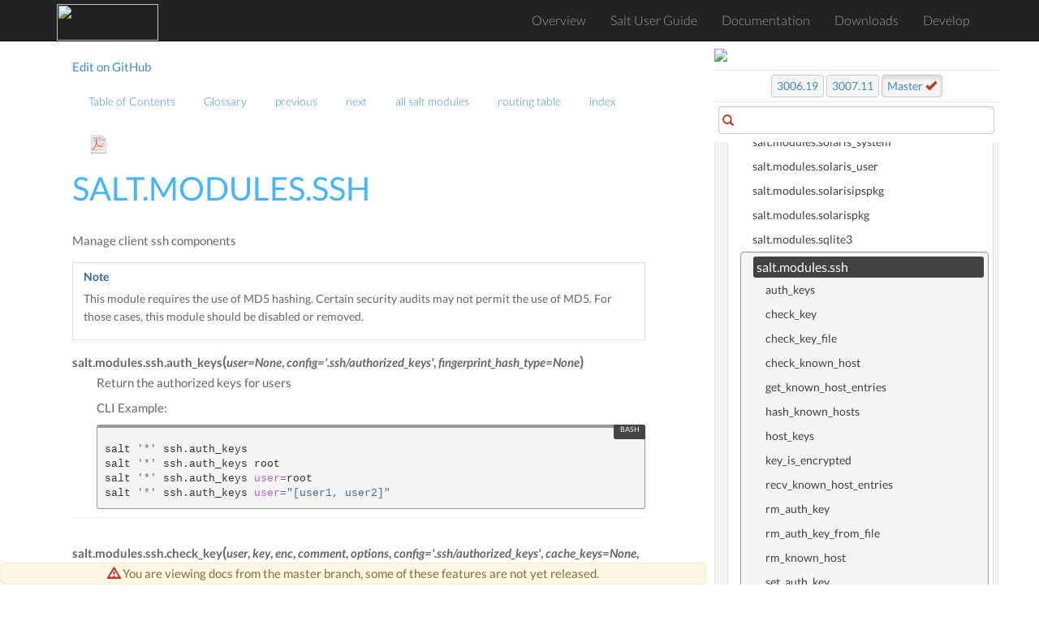

--- FILE ---
content_type: text/html; charset=utf-8
request_url: https://docs.saltproject.io/en/master/ref/modules/all/salt.modules.ssh.html
body_size: 11252
content:
<!DOCTYPE html>





<html>
    <head>
        <!-- Google Tag Manager -->
        <script>(function(w,d,s,l,i){w[l]=w[l]||[];w[l].push({'gtm.start':
        new Date().getTime(),event:'gtm.js'});var f=d.getElementsByTagName(s)[0],
        j=d.createElement(s),dl=l!='dataLayer'?'&l='+l:'';j.async=true;j.src=
        'https://www.googletagmanager.com/gtm.js?id='+i+dl;f.parentNode.insertBefore(j,f);
        })(window,document,'script','dataLayer','GTM-MCK7VL3');</script>
        <!-- End Google Tag Manager -->

        <meta charset="utf-8">
        <meta name="viewport" content="width=device-width, initial-scale=1" />

        <meta http-equiv="X-UA-Compatible" content="IE=edge,chrome=1">
        <title>salt.modules.ssh</title>

        <meta name="description" content="">
        <meta name="viewport" content="width=device-width, initial-scale=1.0">
        <meta name="google-site-verification" content="1Y-ojT3ndjxA9coB77iUDyXPWxeuQ3T4_r0j-QG6QHg" />

        
        <link rel="stylesheet" href="../../../_static/css/core.min.css">
        <link rel="stylesheet" href="../../../_static/css/webhelp.min_v1.4.5.css">

        <!--[if lt IE 9]>
        <script type="text/javascript" src="../../../_static/js/respond.min.js"></script>
        <![endif]-->
        <link rel="index" title="Index" href="../../../genindex.html">
        <link rel="search" title="Search" href="../../../search.html">
        <link rel="top" title="" href="../../../index.html">
        <link rel="up" title="execution modules" href="index.html">
        <link rel="next" title="salt.modules.ssh_pkg" href="salt.modules.ssh_pkg.html">
        <link rel="prev" title="salt.modules.sqlite3" href="salt.modules.sqlite3.html">
    </head>

    <body class="index">
        <!-- Google Tag Manager (noscript) -->
        <noscript><iframe src="https://www.googletagmanager.com/ns.html?id=GTM-MCK7VL3"
        height="0" width="0" style="display:none;visibility:hidden"></iframe></noscript>
        <!-- End Google Tag Manager (noscript) -->

        <!--[if lt IE 8]>
            <p>You are using an <strong>outdated</strong> browser. Please <a href="http://browsehappy.com/">upgrade your browser.</a></p>
        <![endif]-->

        <div id="wrapper">
            <!--start navbar-->
            <nav id="globalNavbar" class="navbar navbar-default navbar-inverse navbar-fixed-top" role="navigation">
                <!-- Brand and toggle get grouped for better mobile display -->
                <div class="container">
                    <div class="navbar-header">
                        <button type="button" class="navbar-toggle" data-toggle="collapse" data-target="#navbarCollapse">
                            <span class="sr-only">Toggle navigation</span>
                            <span class="icon-bar"></span>
                            <span class="icon-bar"></span>
                            <span class="icon-bar"></span>
                        </button>
                        <a href="https://saltproject.io/" target="_blank"><img src="https://gitlab.com/saltstack/open/salt-branding-guide/-/raw/master/logos/SaltProject_altlogo_teal.png" class="nolightbox" height="44.5px" width="125px"></a>
                    </div>
                    <!-- Collect the nav links, forms, and other content for toggling -->
                    <div class="collapse navbar-collapse" id="navbarCollapse">
                        <ul class="nav navbar-nav">
                            <li><a href="/en/latest/">Overview</a></li>
                            <li><a href="https://docs.saltproject.io/salt/user-guide/en/latest/">Salt User Guide</a></li>
                            <li><a href="/en/latest/contents.html">Documentation</a></li>
                            <li><a href="https://packages.broadcom.com/artifactory/saltproject-generic/">Downloads</a></li>
                            <li><a href="/en/latest/topics/development/">Develop</a></li>
                        </ul>
                    </div>
                </div>
            </nav>
            <!--end navbar-->
            <div id="page-content-wrapper">
                <div class="container-fluid">

                    <!--start navbar-->
                    <div class="row">
                        <div class="col-sm-12 col-md-11 col-md-offset-1 col-lg-10 col-lg-offset-1">
                            <nav class="pull-left text-muted">
                                <a href="https://github.com/saltstack/salt/edit/master/doc/ref/modules/all/salt.modules.ssh.rst">Edit on GitHub</a>
                            </nav>
                            <nav id="localnav">
                                <ul class="nav navbar-nav">
        <li>
            <a href="../../../contents.html" title="Table of Contents">Table of Contents</a>
            
        </li>
        <li>
            <a href="../../../glossary.html" title="Glossary">Glossary</a>
            
        </li>
        <li>
            <a href="salt.modules.sqlite3.html" title="salt.modules.sqlite3">previous</a>
            
        </li>
        <li>
            <a href="salt.modules.ssh_pkg.html" title="salt.modules.ssh_pkg">next</a>
            
        </li>
        <li>
            <a href="../../../py-modindex.html" title="Salt Module Index">all salt modules</a>
            
        </li>
        <li>
            <a href="../../../http-routingtable.html" title="HTTP Routing Table">routing table</a>
            
        </li>
        <li>
            <a href="../../../genindex.html" title="General Index">index</a>
            
        </li> 

                                    
                                    <li><a class="icon-dl" href="/en/pdf/Salt-master.pdf"><img height="25" width="25" class="nolightbox" src="../../../_static/images/pdf_icon.svg"></a></li>
                                    
                                </ul>
                            </nav>
                        </div>
                    </div>
                    <!--end navbar-->


                    <div class="row">
                        <div class="col-sm-12 col-md-11 col-md-offset-1 col-lg-10 col-lg-offset-1">

                            

                                <div class="alert alert-warning dev-notification-text" role="alert"><i class="glyphicon glyphicon-warning-sign"></i> You are viewing docs from the master branch, some of these features are not yet released.</div>

                            

                            
                            <div class="body-content">
                                
  <section id="module-salt.modules.ssh">
<span id="salt-modules-ssh"></span><h1>salt.modules.ssh<a class="headerlink" href="#module-salt.modules.ssh" title="Permalink to this heading">¶</a></h1>
<p>Manage client ssh components</p>
<div class="admonition note">
<p class="admonition-title">Note</p>
<p>This module requires the use of MD5 hashing. Certain security audits may
not permit the use of MD5. For those cases, this module should be disabled
or removed.</p>
</div>
<dl class="py function">
<dt class="sig sig-object py" id="salt.modules.ssh.auth_keys">
<span class="sig-prename descclassname"><span class="pre">salt.modules.ssh.</span></span><span class="sig-name descname"><span class="pre">auth_keys</span></span><span class="sig-paren">(</span><em class="sig-param"><span class="n"><span class="pre">user</span></span><span class="o"><span class="pre">=</span></span><span class="default_value"><span class="pre">None</span></span></em>, <em class="sig-param"><span class="n"><span class="pre">config</span></span><span class="o"><span class="pre">=</span></span><span class="default_value"><span class="pre">'.ssh/authorized_keys'</span></span></em>, <em class="sig-param"><span class="n"><span class="pre">fingerprint_hash_type</span></span><span class="o"><span class="pre">=</span></span><span class="default_value"><span class="pre">None</span></span></em><span class="sig-paren">)</span><a class="headerlink" href="#salt.modules.ssh.auth_keys" title="Permalink to this definition">¶</a></dt>
<dd><p>Return the authorized keys for users</p>
<p>CLI Example:</p>
<div class="highlight-bash notranslate"><div class="highlight"><pre><span></span>salt<span class="w"> </span><span class="s1">&#39;*&#39;</span><span class="w"> </span>ssh.auth_keys
salt<span class="w"> </span><span class="s1">&#39;*&#39;</span><span class="w"> </span>ssh.auth_keys<span class="w"> </span>root
salt<span class="w"> </span><span class="s1">&#39;*&#39;</span><span class="w"> </span>ssh.auth_keys<span class="w"> </span><span class="nv">user</span><span class="o">=</span>root
salt<span class="w"> </span><span class="s1">&#39;*&#39;</span><span class="w"> </span>ssh.auth_keys<span class="w"> </span><span class="nv">user</span><span class="o">=</span><span class="s2">&quot;[user1, user2]&quot;</span>
</pre></div>
</div>
</dd></dl>

<dl class="py function">
<dt class="sig sig-object py" id="salt.modules.ssh.check_key">
<span class="sig-prename descclassname"><span class="pre">salt.modules.ssh.</span></span><span class="sig-name descname"><span class="pre">check_key</span></span><span class="sig-paren">(</span><em class="sig-param"><span class="n"><span class="pre">user</span></span></em>, <em class="sig-param"><span class="n"><span class="pre">key</span></span></em>, <em class="sig-param"><span class="n"><span class="pre">enc</span></span></em>, <em class="sig-param"><span class="n"><span class="pre">comment</span></span></em>, <em class="sig-param"><span class="n"><span class="pre">options</span></span></em>, <em class="sig-param"><span class="n"><span class="pre">config</span></span><span class="o"><span class="pre">=</span></span><span class="default_value"><span class="pre">'.ssh/authorized_keys'</span></span></em>, <em class="sig-param"><span class="n"><span class="pre">cache_keys</span></span><span class="o"><span class="pre">=</span></span><span class="default_value"><span class="pre">None</span></span></em>, <em class="sig-param"><span class="n"><span class="pre">fingerprint_hash_type</span></span><span class="o"><span class="pre">=</span></span><span class="default_value"><span class="pre">None</span></span></em><span class="sig-paren">)</span><a class="headerlink" href="#salt.modules.ssh.check_key" title="Permalink to this definition">¶</a></dt>
<dd><p>Check to see if a key needs updating, returns &quot;update&quot;, &quot;add&quot; or &quot;exists&quot;</p>
<p>CLI Example:</p>
<div class="highlight-bash notranslate"><div class="highlight"><pre><span></span>salt<span class="w"> </span><span class="s1">&#39;*&#39;</span><span class="w"> </span>ssh.check_key<span class="w"> </span>&lt;user&gt;<span class="w"> </span>&lt;key&gt;<span class="w"> </span>&lt;enc&gt;<span class="w"> </span>&lt;comment&gt;<span class="w"> </span>&lt;options&gt;
</pre></div>
</div>
</dd></dl>

<dl class="py function">
<dt class="sig sig-object py" id="salt.modules.ssh.check_key_file">
<span class="sig-prename descclassname"><span class="pre">salt.modules.ssh.</span></span><span class="sig-name descname"><span class="pre">check_key_file</span></span><span class="sig-paren">(</span><em class="sig-param"><span class="n"><span class="pre">user</span></span></em>, <em class="sig-param"><span class="n"><span class="pre">source</span></span></em>, <em class="sig-param"><span class="n"><span class="pre">config</span></span><span class="o"><span class="pre">=</span></span><span class="default_value"><span class="pre">'.ssh/authorized_keys'</span></span></em>, <em class="sig-param"><span class="n"><span class="pre">saltenv</span></span><span class="o"><span class="pre">=</span></span><span class="default_value"><span class="pre">'base'</span></span></em>, <em class="sig-param"><span class="n"><span class="pre">fingerprint_hash_type</span></span><span class="o"><span class="pre">=</span></span><span class="default_value"><span class="pre">None</span></span></em><span class="sig-paren">)</span><a class="headerlink" href="#salt.modules.ssh.check_key_file" title="Permalink to this definition">¶</a></dt>
<dd><p>Check a keyfile from a source destination against the local keys and
return the keys to change</p>
<p>CLI Example:</p>
<div class="highlight-bash notranslate"><div class="highlight"><pre><span></span>salt<span class="w"> </span><span class="s1">&#39;*&#39;</span><span class="w"> </span>ssh.check_key_file<span class="w"> </span>root<span class="w"> </span>salt://ssh/keyfile
</pre></div>
</div>
</dd></dl>

<dl class="py function">
<dt class="sig sig-object py" id="salt.modules.ssh.check_known_host">
<span class="sig-prename descclassname"><span class="pre">salt.modules.ssh.</span></span><span class="sig-name descname"><span class="pre">check_known_host</span></span><span class="sig-paren">(</span><em class="sig-param"><span class="n"><span class="pre">user</span></span><span class="o"><span class="pre">=</span></span><span class="default_value"><span class="pre">None</span></span></em>, <em class="sig-param"><span class="n"><span class="pre">hostname</span></span><span class="o"><span class="pre">=</span></span><span class="default_value"><span class="pre">None</span></span></em>, <em class="sig-param"><span class="n"><span class="pre">key</span></span><span class="o"><span class="pre">=</span></span><span class="default_value"><span class="pre">None</span></span></em>, <em class="sig-param"><span class="n"><span class="pre">fingerprint</span></span><span class="o"><span class="pre">=</span></span><span class="default_value"><span class="pre">None</span></span></em>, <em class="sig-param"><span class="n"><span class="pre">config</span></span><span class="o"><span class="pre">=</span></span><span class="default_value"><span class="pre">None</span></span></em>, <em class="sig-param"><span class="n"><span class="pre">port</span></span><span class="o"><span class="pre">=</span></span><span class="default_value"><span class="pre">None</span></span></em>, <em class="sig-param"><span class="n"><span class="pre">fingerprint_hash_type</span></span><span class="o"><span class="pre">=</span></span><span class="default_value"><span class="pre">None</span></span></em><span class="sig-paren">)</span><a class="headerlink" href="#salt.modules.ssh.check_known_host" title="Permalink to this definition">¶</a></dt>
<dd><p>Check the record in known_hosts file, either by its value or by fingerprint
(it's enough to set up either key or fingerprint, you don't need to set up
both).</p>
<p>If provided key or fingerprint doesn't match with stored value, return
&quot;update&quot;, if no value is found for a given host, return &quot;add&quot;, otherwise
return &quot;exists&quot;.</p>
<p>If neither key, nor fingerprint is defined, then additional validation is
not performed.</p>
<p>CLI Example:</p>
<div class="highlight-bash notranslate"><div class="highlight"><pre><span></span>salt<span class="w"> </span><span class="s1">&#39;*&#39;</span><span class="w"> </span>ssh.check_known_host<span class="w"> </span>&lt;user&gt;<span class="w"> </span>&lt;hostname&gt;<span class="w"> </span><span class="nv">key</span><span class="o">=</span><span class="s1">&#39;AAAA...FAaQ==&#39;</span>
</pre></div>
</div>
</dd></dl>

<dl class="py function">
<dt class="sig sig-object py" id="salt.modules.ssh.get_known_host_entries">
<span class="sig-prename descclassname"><span class="pre">salt.modules.ssh.</span></span><span class="sig-name descname"><span class="pre">get_known_host_entries</span></span><span class="sig-paren">(</span><em class="sig-param"><span class="n"><span class="pre">user</span></span></em>, <em class="sig-param"><span class="n"><span class="pre">hostname</span></span></em>, <em class="sig-param"><span class="n"><span class="pre">config</span></span><span class="o"><span class="pre">=</span></span><span class="default_value"><span class="pre">None</span></span></em>, <em class="sig-param"><span class="n"><span class="pre">port</span></span><span class="o"><span class="pre">=</span></span><span class="default_value"><span class="pre">None</span></span></em>, <em class="sig-param"><span class="n"><span class="pre">fingerprint_hash_type</span></span><span class="o"><span class="pre">=</span></span><span class="default_value"><span class="pre">None</span></span></em><span class="sig-paren">)</span><a class="headerlink" href="#salt.modules.ssh.get_known_host_entries" title="Permalink to this definition">¶</a></dt>
<dd><div class="versionadded">
<p><span class="versionmodified added">New in version 2018.3.0.</span></p>
</div>
<p>Return information about known host entries from the configfile, if any.
If there are no entries for a matching hostname, return None.</p>
<p>CLI Example:</p>
<div class="highlight-bash notranslate"><div class="highlight"><pre><span></span>salt<span class="w"> </span><span class="s1">&#39;*&#39;</span><span class="w"> </span>ssh.get_known_host_entries<span class="w"> </span>&lt;user&gt;<span class="w"> </span>&lt;hostname&gt;
</pre></div>
</div>
</dd></dl>

<dl class="py function">
<dt class="sig sig-object py" id="salt.modules.ssh.hash_known_hosts">
<span class="sig-prename descclassname"><span class="pre">salt.modules.ssh.</span></span><span class="sig-name descname"><span class="pre">hash_known_hosts</span></span><span class="sig-paren">(</span><em class="sig-param"><span class="n"><span class="pre">user</span></span><span class="o"><span class="pre">=</span></span><span class="default_value"><span class="pre">None</span></span></em>, <em class="sig-param"><span class="n"><span class="pre">config</span></span><span class="o"><span class="pre">=</span></span><span class="default_value"><span class="pre">None</span></span></em><span class="sig-paren">)</span><a class="headerlink" href="#salt.modules.ssh.hash_known_hosts" title="Permalink to this definition">¶</a></dt>
<dd><p>Hash all the hostnames in the known hosts file.</p>
<div class="versionadded">
<p><span class="versionmodified added">New in version 2014.7.0.</span></p>
</div>
<dl class="simple">
<dt>user</dt><dd><p>hash known hosts of this user</p>
</dd>
<dt>config</dt><dd><p>path to known hosts file: can be absolute or relative to user's home
directory</p>
</dd>
</dl>
<p>CLI Example:</p>
<div class="highlight-bash notranslate"><div class="highlight"><pre><span></span>salt<span class="w"> </span><span class="s1">&#39;*&#39;</span><span class="w"> </span>ssh.hash_known_hosts
</pre></div>
</div>
</dd></dl>

<dl class="py function">
<dt class="sig sig-object py" id="salt.modules.ssh.host_keys">
<span class="sig-prename descclassname"><span class="pre">salt.modules.ssh.</span></span><span class="sig-name descname"><span class="pre">host_keys</span></span><span class="sig-paren">(</span><em class="sig-param"><span class="n"><span class="pre">keydir</span></span><span class="o"><span class="pre">=</span></span><span class="default_value"><span class="pre">None</span></span></em>, <em class="sig-param"><span class="n"><span class="pre">private</span></span><span class="o"><span class="pre">=</span></span><span class="default_value"><span class="pre">True</span></span></em>, <em class="sig-param"><span class="n"><span class="pre">certs</span></span><span class="o"><span class="pre">=</span></span><span class="default_value"><span class="pre">True</span></span></em><span class="sig-paren">)</span><a class="headerlink" href="#salt.modules.ssh.host_keys" title="Permalink to this definition">¶</a></dt>
<dd><p>Return the minion's host keys</p>
<p>CLI Example:</p>
<div class="highlight-bash notranslate"><div class="highlight"><pre><span></span>salt<span class="w"> </span><span class="s1">&#39;*&#39;</span><span class="w"> </span>ssh.host_keys
salt<span class="w"> </span><span class="s1">&#39;*&#39;</span><span class="w"> </span>ssh.host_keys<span class="w"> </span><span class="nv">keydir</span><span class="o">=</span>/etc/ssh
salt<span class="w"> </span><span class="s1">&#39;*&#39;</span><span class="w"> </span>ssh.host_keys<span class="w"> </span><span class="nv">keydir</span><span class="o">=</span>/etc/ssh<span class="w"> </span><span class="nv">private</span><span class="o">=</span>False
salt<span class="w"> </span><span class="s1">&#39;*&#39;</span><span class="w"> </span>ssh.host_keys<span class="w"> </span><span class="nv">keydir</span><span class="o">=</span>/etc/ssh<span class="w"> </span><span class="nv">certs</span><span class="o">=</span>False
</pre></div>
</div>
</dd></dl>

<dl class="py function">
<dt class="sig sig-object py" id="salt.modules.ssh.key_is_encrypted">
<span class="sig-prename descclassname"><span class="pre">salt.modules.ssh.</span></span><span class="sig-name descname"><span class="pre">key_is_encrypted</span></span><span class="sig-paren">(</span><em class="sig-param"><span class="n"><span class="pre">key</span></span></em><span class="sig-paren">)</span><a class="headerlink" href="#salt.modules.ssh.key_is_encrypted" title="Permalink to this definition">¶</a></dt>
<dd><div class="versionadded">
<p><span class="versionmodified added">New in version 2015.8.7.</span></p>
</div>
<p>Function to determine whether or not a private key is encrypted with a
passphrase.</p>
<p>Checks key for a <code class="docutils literal notranslate"><span class="pre">Proc-Type</span></code> header with <code class="docutils literal notranslate"><span class="pre">ENCRYPTED</span></code> in the value. If
found, returns <code class="docutils literal notranslate"><span class="pre">True</span></code>, otherwise returns <code class="docutils literal notranslate"><span class="pre">False</span></code>.</p>
<p>CLI Example:</p>
<div class="highlight-bash notranslate"><div class="highlight"><pre><span></span>salt<span class="w"> </span><span class="s1">&#39;*&#39;</span><span class="w"> </span>ssh.key_is_encrypted<span class="w"> </span>/root/id_rsa
</pre></div>
</div>
</dd></dl>

<dl class="py function">
<dt class="sig sig-object py" id="salt.modules.ssh.recv_known_host_entries">
<span class="sig-prename descclassname"><span class="pre">salt.modules.ssh.</span></span><span class="sig-name descname"><span class="pre">recv_known_host_entries</span></span><span class="sig-paren">(</span><em class="sig-param"><span class="n"><span class="pre">hostname</span></span></em>, <em class="sig-param"><span class="n"><span class="pre">enc</span></span><span class="o"><span class="pre">=</span></span><span class="default_value"><span class="pre">None</span></span></em>, <em class="sig-param"><span class="n"><span class="pre">port</span></span><span class="o"><span class="pre">=</span></span><span class="default_value"><span class="pre">None</span></span></em>, <em class="sig-param"><span class="n"><span class="pre">hash_known_hosts</span></span><span class="o"><span class="pre">=</span></span><span class="default_value"><span class="pre">True</span></span></em>, <em class="sig-param"><span class="n"><span class="pre">timeout</span></span><span class="o"><span class="pre">=</span></span><span class="default_value"><span class="pre">5</span></span></em>, <em class="sig-param"><span class="n"><span class="pre">fingerprint_hash_type</span></span><span class="o"><span class="pre">=</span></span><span class="default_value"><span class="pre">None</span></span></em><span class="sig-paren">)</span><a class="headerlink" href="#salt.modules.ssh.recv_known_host_entries" title="Permalink to this definition">¶</a></dt>
<dd><div class="versionadded">
<p><span class="versionmodified added">New in version 2018.3.0.</span></p>
</div>
<p>Retrieve information about host public keys from remote server</p>
<dl>
<dt>hostname</dt><dd><p>The name of the remote host (e.g. &quot;github.com&quot;)</p>
</dd>
<dt>enc</dt><dd><p>Defines what type of key is being used, can be ed25519, ecdsa,
ssh-rsa, ssh-dss or any other type as of openssh server version 8.7.</p>
</dd>
<dt>port</dt><dd><p>Optional parameter, denoting the port of the remote host on which an
SSH daemon is running. By default the port 22 is used.</p>
</dd>
<dt>hash_known_hosts<span class="classifier">True</span></dt><dd><p>Hash all hostnames and addresses in the known hosts file.</p>
</dd>
<dt>timeout<span class="classifier">int</span></dt><dd><p>Set the timeout for connection attempts.  If <code class="docutils literal notranslate"><span class="pre">timeout</span></code> seconds have
elapsed since a connection was initiated to a host or since the last
time anything was read from that host, then the connection is closed
and the host in question considered unavailable.  Default is 5 seconds.</p>
</dd>
<dt>fingerprint_hash_type</dt><dd><p>The fingerprint hash type that the public key fingerprints were
originally hashed with. This defaults to <code class="docutils literal notranslate"><span class="pre">sha256</span></code> if not specified.</p>
<div class="versionadded">
<p><span class="versionmodified added">New in version 2016.11.4.</span></p>
</div>
<div class="versionchanged">
<p><span class="versionmodified changed">Changed in version 2017.7.0: </span>default changed from <code class="docutils literal notranslate"><span class="pre">md5</span></code> to <code class="docutils literal notranslate"><span class="pre">sha256</span></code></p>
</div>
</dd>
</dl>
<p>CLI Example:</p>
<div class="highlight-bash notranslate"><div class="highlight"><pre><span></span>salt<span class="w"> </span><span class="s1">&#39;*&#39;</span><span class="w"> </span>ssh.recv_known_host_entries<span class="w"> </span>&lt;hostname&gt;<span class="w"> </span><span class="nv">enc</span><span class="o">=</span>&lt;enc&gt;<span class="w"> </span><span class="nv">port</span><span class="o">=</span>&lt;port&gt;
</pre></div>
</div>
</dd></dl>

<dl class="py function">
<dt class="sig sig-object py" id="salt.modules.ssh.rm_auth_key">
<span class="sig-prename descclassname"><span class="pre">salt.modules.ssh.</span></span><span class="sig-name descname"><span class="pre">rm_auth_key</span></span><span class="sig-paren">(</span><em class="sig-param"><span class="n"><span class="pre">user</span></span></em>, <em class="sig-param"><span class="n"><span class="pre">key</span></span></em>, <em class="sig-param"><span class="n"><span class="pre">config</span></span><span class="o"><span class="pre">=</span></span><span class="default_value"><span class="pre">'.ssh/authorized_keys'</span></span></em>, <em class="sig-param"><span class="n"><span class="pre">fingerprint_hash_type</span></span><span class="o"><span class="pre">=</span></span><span class="default_value"><span class="pre">None</span></span></em><span class="sig-paren">)</span><a class="headerlink" href="#salt.modules.ssh.rm_auth_key" title="Permalink to this definition">¶</a></dt>
<dd><p>Remove an authorized key from the specified user's authorized key file</p>
<p>CLI Example:</p>
<div class="highlight-bash notranslate"><div class="highlight"><pre><span></span>salt<span class="w"> </span><span class="s1">&#39;*&#39;</span><span class="w"> </span>ssh.rm_auth_key<span class="w"> </span>&lt;user&gt;<span class="w"> </span>&lt;key&gt;
</pre></div>
</div>
</dd></dl>

<dl class="py function">
<dt class="sig sig-object py" id="salt.modules.ssh.rm_auth_key_from_file">
<span class="sig-prename descclassname"><span class="pre">salt.modules.ssh.</span></span><span class="sig-name descname"><span class="pre">rm_auth_key_from_file</span></span><span class="sig-paren">(</span><em class="sig-param"><span class="n"><span class="pre">user</span></span></em>, <em class="sig-param"><span class="n"><span class="pre">source</span></span></em>, <em class="sig-param"><span class="n"><span class="pre">config</span></span><span class="o"><span class="pre">=</span></span><span class="default_value"><span class="pre">'.ssh/authorized_keys'</span></span></em>, <em class="sig-param"><span class="n"><span class="pre">saltenv</span></span><span class="o"><span class="pre">=</span></span><span class="default_value"><span class="pre">'base'</span></span></em>, <em class="sig-param"><span class="n"><span class="pre">fingerprint_hash_type</span></span><span class="o"><span class="pre">=</span></span><span class="default_value"><span class="pre">None</span></span></em><span class="sig-paren">)</span><a class="headerlink" href="#salt.modules.ssh.rm_auth_key_from_file" title="Permalink to this definition">¶</a></dt>
<dd><p>Remove an authorized key from the specified user's authorized key file,
using a file as source</p>
<p>CLI Example:</p>
<div class="highlight-bash notranslate"><div class="highlight"><pre><span></span>salt<span class="w"> </span><span class="s1">&#39;*&#39;</span><span class="w"> </span>ssh.rm_auth_key_from_file<span class="w"> </span>&lt;user&gt;<span class="w"> </span>salt://ssh_keys/&lt;user&gt;.id_rsa.pub
</pre></div>
</div>
</dd></dl>

<dl class="py function">
<dt class="sig sig-object py" id="salt.modules.ssh.rm_known_host">
<span class="sig-prename descclassname"><span class="pre">salt.modules.ssh.</span></span><span class="sig-name descname"><span class="pre">rm_known_host</span></span><span class="sig-paren">(</span><em class="sig-param"><span class="n"><span class="pre">user</span></span><span class="o"><span class="pre">=</span></span><span class="default_value"><span class="pre">None</span></span></em>, <em class="sig-param"><span class="n"><span class="pre">hostname</span></span><span class="o"><span class="pre">=</span></span><span class="default_value"><span class="pre">None</span></span></em>, <em class="sig-param"><span class="n"><span class="pre">config</span></span><span class="o"><span class="pre">=</span></span><span class="default_value"><span class="pre">None</span></span></em>, <em class="sig-param"><span class="n"><span class="pre">port</span></span><span class="o"><span class="pre">=</span></span><span class="default_value"><span class="pre">None</span></span></em><span class="sig-paren">)</span><a class="headerlink" href="#salt.modules.ssh.rm_known_host" title="Permalink to this definition">¶</a></dt>
<dd><p>Remove all keys belonging to hostname from a known_hosts file.</p>
<p>CLI Example:</p>
<div class="highlight-bash notranslate"><div class="highlight"><pre><span></span>salt<span class="w"> </span><span class="s1">&#39;*&#39;</span><span class="w"> </span>ssh.rm_known_host<span class="w"> </span>&lt;user&gt;<span class="w"> </span>&lt;hostname&gt;
</pre></div>
</div>
</dd></dl>

<dl class="py function">
<dt class="sig sig-object py" id="salt.modules.ssh.set_auth_key">
<span class="sig-prename descclassname"><span class="pre">salt.modules.ssh.</span></span><span class="sig-name descname"><span class="pre">set_auth_key</span></span><span class="sig-paren">(</span><em class="sig-param"><span class="n"><span class="pre">user</span></span></em>, <em class="sig-param"><span class="n"><span class="pre">key</span></span></em>, <em class="sig-param"><span class="n"><span class="pre">enc</span></span><span class="o"><span class="pre">=</span></span><span class="default_value"><span class="pre">'ssh-rsa'</span></span></em>, <em class="sig-param"><span class="n"><span class="pre">comment</span></span><span class="o"><span class="pre">=</span></span><span class="default_value"><span class="pre">''</span></span></em>, <em class="sig-param"><span class="n"><span class="pre">options</span></span><span class="o"><span class="pre">=</span></span><span class="default_value"><span class="pre">None</span></span></em>, <em class="sig-param"><span class="n"><span class="pre">config</span></span><span class="o"><span class="pre">=</span></span><span class="default_value"><span class="pre">'.ssh/authorized_keys'</span></span></em>, <em class="sig-param"><span class="n"><span class="pre">cache_keys</span></span><span class="o"><span class="pre">=</span></span><span class="default_value"><span class="pre">None</span></span></em>, <em class="sig-param"><span class="n"><span class="pre">fingerprint_hash_type</span></span><span class="o"><span class="pre">=</span></span><span class="default_value"><span class="pre">None</span></span></em><span class="sig-paren">)</span><a class="headerlink" href="#salt.modules.ssh.set_auth_key" title="Permalink to this definition">¶</a></dt>
<dd><p>Add a key to the authorized_keys file. The &quot;key&quot; parameter must only be the
string of text that is the encoded key. If the key begins with &quot;ssh-rsa&quot;
or ends with <a class="reference external" href="mailto:user&#37;&#52;&#48;host">user<span>&#64;</span>host</a>, remove those from the key before passing it to this
function.</p>
<p>CLI Example:</p>
<div class="highlight-bash notranslate"><div class="highlight"><pre><span></span>salt<span class="w"> </span><span class="s1">&#39;*&#39;</span><span class="w"> </span>ssh.set_auth_key<span class="w"> </span>&lt;user&gt;<span class="w"> </span><span class="s1">&#39;&lt;key&gt;&#39;</span><span class="w"> </span><span class="nv">enc</span><span class="o">=</span><span class="s1">&#39;dsa&#39;</span>
</pre></div>
</div>
</dd></dl>

<dl class="py function">
<dt class="sig sig-object py" id="salt.modules.ssh.set_auth_key_from_file">
<span class="sig-prename descclassname"><span class="pre">salt.modules.ssh.</span></span><span class="sig-name descname"><span class="pre">set_auth_key_from_file</span></span><span class="sig-paren">(</span><em class="sig-param"><span class="n"><span class="pre">user</span></span></em>, <em class="sig-param"><span class="n"><span class="pre">source</span></span></em>, <em class="sig-param"><span class="n"><span class="pre">config</span></span><span class="o"><span class="pre">=</span></span><span class="default_value"><span class="pre">'.ssh/authorized_keys'</span></span></em>, <em class="sig-param"><span class="n"><span class="pre">saltenv</span></span><span class="o"><span class="pre">=</span></span><span class="default_value"><span class="pre">'base'</span></span></em>, <em class="sig-param"><span class="n"><span class="pre">fingerprint_hash_type</span></span><span class="o"><span class="pre">=</span></span><span class="default_value"><span class="pre">None</span></span></em>, <em class="sig-param"><span class="o"><span class="pre">**</span></span><span class="n"><span class="pre">kwargs</span></span></em><span class="sig-paren">)</span><a class="headerlink" href="#salt.modules.ssh.set_auth_key_from_file" title="Permalink to this definition">¶</a></dt>
<dd><p>Add a key to the authorized_keys file, using a file as the source.</p>
<p>CLI Example:</p>
<div class="highlight-bash notranslate"><div class="highlight"><pre><span></span>salt<span class="w"> </span><span class="s1">&#39;*&#39;</span><span class="w"> </span>ssh.set_auth_key_from_file<span class="w"> </span>&lt;user&gt;<span class="w"> </span>salt://ssh_keys/&lt;user&gt;.id_rsa.pub
</pre></div>
</div>
</dd></dl>

<dl class="py function">
<dt class="sig sig-object py" id="salt.modules.ssh.set_known_host">
<span class="sig-prename descclassname"><span class="pre">salt.modules.ssh.</span></span><span class="sig-name descname"><span class="pre">set_known_host</span></span><span class="sig-paren">(</span><em class="sig-param"><span class="n"><span class="pre">user</span></span><span class="o"><span class="pre">=</span></span><span class="default_value"><span class="pre">None</span></span></em>, <em class="sig-param"><span class="n"><span class="pre">hostname</span></span><span class="o"><span class="pre">=</span></span><span class="default_value"><span class="pre">None</span></span></em>, <em class="sig-param"><span class="n"><span class="pre">fingerprint</span></span><span class="o"><span class="pre">=</span></span><span class="default_value"><span class="pre">None</span></span></em>, <em class="sig-param"><span class="n"><span class="pre">key</span></span><span class="o"><span class="pre">=</span></span><span class="default_value"><span class="pre">None</span></span></em>, <em class="sig-param"><span class="n"><span class="pre">port</span></span><span class="o"><span class="pre">=</span></span><span class="default_value"><span class="pre">None</span></span></em>, <em class="sig-param"><span class="n"><span class="pre">enc</span></span><span class="o"><span class="pre">=</span></span><span class="default_value"><span class="pre">None</span></span></em>, <em class="sig-param"><span class="n"><span class="pre">config</span></span><span class="o"><span class="pre">=</span></span><span class="default_value"><span class="pre">None</span></span></em>, <em class="sig-param"><span class="n"><span class="pre">hash_known_hosts</span></span><span class="o"><span class="pre">=</span></span><span class="default_value"><span class="pre">True</span></span></em>, <em class="sig-param"><span class="n"><span class="pre">timeout</span></span><span class="o"><span class="pre">=</span></span><span class="default_value"><span class="pre">5</span></span></em>, <em class="sig-param"><span class="n"><span class="pre">fingerprint_hash_type</span></span><span class="o"><span class="pre">=</span></span><span class="default_value"><span class="pre">None</span></span></em><span class="sig-paren">)</span><a class="headerlink" href="#salt.modules.ssh.set_known_host" title="Permalink to this definition">¶</a></dt>
<dd><p>Download SSH public key from remote host &quot;hostname&quot;, optionally validate
its fingerprint against &quot;fingerprint&quot; variable and save the record in the
known_hosts file.</p>
<p>If such a record does already exists in there, do nothing.</p>
<dl>
<dt>user</dt><dd><p>The user who owns the ssh authorized keys file to modify</p>
</dd>
<dt>hostname</dt><dd><p>The name of the remote host (e.g. &quot;github.com&quot;)</p>
</dd>
<dt>fingerprint</dt><dd><p>The fingerprint of the key which must be present in the known_hosts
file (optional if key specified)</p>
</dd>
<dt>key</dt><dd><p>The public key which must be presented in the known_hosts file
(optional if fingerprint specified)</p>
</dd>
<dt>port</dt><dd><p>optional parameter, denoting the port of the remote host, which will be
used in case, if the public key will be requested from it. By default
the port 22 is used.</p>
</dd>
<dt>enc</dt><dd><p>Defines what type of key is being used, can be ed25519, ecdsa,
ssh-rsa, ssh-dss or any other type as of openssh server version 8.7.</p>
</dd>
<dt>config</dt><dd><p>The location of the authorized keys file relative to the user's home
directory, defaults to &quot;.ssh/known_hosts&quot;. If no user is specified,
defaults to &quot;/etc/ssh/ssh_known_hosts&quot;. If present, must be an
absolute path when a user is not specified.</p>
</dd>
<dt>hash_known_hosts<span class="classifier">True</span></dt><dd><p>Hash all hostnames and addresses in the known hosts file.</p>
</dd>
<dt>timeout<span class="classifier">int</span></dt><dd><p>Set the timeout for connection attempts.  If <code class="docutils literal notranslate"><span class="pre">timeout</span></code> seconds have
elapsed since a connection was initiated to a host or since the last
time anything was read from that host, then the connection is closed
and the host in question considered unavailable.  Default is 5 seconds.</p>
<div class="versionadded">
<p><span class="versionmodified added">New in version 2016.3.0.</span></p>
</div>
</dd>
<dt>fingerprint_hash_type</dt><dd><p>The public key fingerprint hash type that the public key fingerprint
was originally hashed with. This defaults to <code class="docutils literal notranslate"><span class="pre">sha256</span></code> if not specified.</p>
<div class="versionadded">
<p><span class="versionmodified added">New in version 2016.11.4.</span></p>
</div>
<div class="versionchanged">
<p><span class="versionmodified changed">Changed in version 2017.7.0: </span>default changed from <code class="docutils literal notranslate"><span class="pre">md5</span></code> to <code class="docutils literal notranslate"><span class="pre">sha256</span></code></p>
</div>
</dd>
</dl>
<p>CLI Example:</p>
<div class="highlight-bash notranslate"><div class="highlight"><pre><span></span>salt<span class="w"> </span><span class="s1">&#39;*&#39;</span><span class="w"> </span>ssh.set_known_host<span class="w"> </span>&lt;user&gt;<span class="w"> </span><span class="nv">fingerprint</span><span class="o">=</span><span class="s1">&#39;xx:xx:..:xx&#39;</span><span class="w"> </span><span class="nv">enc</span><span class="o">=</span><span class="s1">&#39;ssh-rsa&#39;</span><span class="w"> </span><span class="nv">config</span><span class="o">=</span><span class="s1">&#39;.ssh/known_hosts&#39;</span>
</pre></div>
</div>
</dd></dl>

<dl class="py function">
<dt class="sig sig-object py" id="salt.modules.ssh.user_keys">
<span class="sig-prename descclassname"><span class="pre">salt.modules.ssh.</span></span><span class="sig-name descname"><span class="pre">user_keys</span></span><span class="sig-paren">(</span><em class="sig-param"><span class="n"><span class="pre">user</span></span><span class="o"><span class="pre">=</span></span><span class="default_value"><span class="pre">None</span></span></em>, <em class="sig-param"><span class="n"><span class="pre">pubfile</span></span><span class="o"><span class="pre">=</span></span><span class="default_value"><span class="pre">None</span></span></em>, <em class="sig-param"><span class="n"><span class="pre">prvfile</span></span><span class="o"><span class="pre">=</span></span><span class="default_value"><span class="pre">None</span></span></em><span class="sig-paren">)</span><a class="headerlink" href="#salt.modules.ssh.user_keys" title="Permalink to this definition">¶</a></dt>
<dd><p>Return the user's ssh keys on the minion</p>
<div class="versionadded">
<p><span class="versionmodified added">New in version 2014.7.0.</span></p>
</div>
<p>CLI Example:</p>
<div class="highlight-bash notranslate"><div class="highlight"><pre><span></span>salt<span class="w"> </span><span class="s1">&#39;*&#39;</span><span class="w"> </span>ssh.user_keys
salt<span class="w"> </span><span class="s1">&#39;*&#39;</span><span class="w"> </span>ssh.user_keys<span class="w"> </span><span class="nv">user</span><span class="o">=</span>user1
salt<span class="w"> </span><span class="s1">&#39;*&#39;</span><span class="w"> </span>ssh.user_keys<span class="w"> </span><span class="nv">user</span><span class="o">=</span>user1<span class="w"> </span><span class="nv">pubfile</span><span class="o">=</span>/home/user1/.ssh/id_rsa.pub<span class="w"> </span><span class="nv">prvfile</span><span class="o">=</span>/home/user1/.ssh/id_rsa
salt<span class="w"> </span><span class="s1">&#39;*&#39;</span><span class="w"> </span>ssh.user_keys<span class="w"> </span><span class="nv">user</span><span class="o">=</span>user1<span class="w"> </span><span class="nv">prvfile</span><span class="o">=</span>False
salt<span class="w"> </span><span class="s1">&#39;*&#39;</span><span class="w"> </span>ssh.user_keys<span class="w"> </span><span class="nv">user</span><span class="o">=</span><span class="s2">&quot;[&#39;user1&#39;,&#39;user2&#39;] pubfile=id_rsa.pub prvfile=id_rsa</span>
</pre></div>
</div>
<p>As you can see you can tell Salt not to read from the user's private (or
public) key file by setting the file path to <code class="docutils literal notranslate"><span class="pre">False</span></code>. This can be useful
to prevent Salt from publishing private data via Salt Mine or others.</p>
</dd></dl>

</section>


                            </div>
                            <a href="salt.modules.sqlite3.html"><button data-container="body" data-toggle="tooltip" data-placement="bottom" title="salt.modules.sqlite3" id="prev-button" type="button" class="btn btn-secondary"><span class="glyphicon glyphicon-chevron-left"></span> Previous</button></a>
                            <a href="salt.modules.ssh_pkg.html"><button data-container="body" data-toggle="tooltip" data-placement="bottom" title="salt.modules.ssh_pkg" id="next-button" type="button" class="btn btn-primary">
                                Next <span class="glyphicon glyphicon-chevron-right"></span></button></a>
                        </div>
                    </div>
                    <div class="footer">
                        <hr />

                        <div class="row">

                            
                            <div class="col-sm-6">
                            <p><i>Generated on January 10, 2026 at 00:46:22 UTC.</i></p>

                                
                                <p>You are viewing docs built from a recent snapshot of the master branch. Switch to docs for the latest stable release, <a data-container="body" data-toggle="tooltip" data-placement="bottom" title="Docs for the latest stable release" href="/en/latest/">3007.11</a>.</p>

                                
                                <br>
                                <p><a href="https://saltproject.io/">saltproject.io</a></p>

                                <div class="footer">
                                    <p>© 2026 VMware, Inc. | <a href="https://www.vmware.com/help/privacy.html" target="_blank">Privacy Policy</a></p>
                                </div>
                            </div>
                            <div class="col-sm-6">
                                 <!--
                                 <a href="https://saltstack.com/saltstack-enterprise/" target="_blank"><img class="nolightbox footer-banner center" src="../../../_static/images/enterprise_ad.jpg"/></a>
                                 -->
                                 <a href="https://docs.saltproject.io/salt/user-guide/en/latest/index.html" target="_blank"><img class="nolightbox footer-banner center" src="https://gitlab.com/saltstack/open/salt-branding-guide/-/raw/master/misc/banners/try_salt_now.png"/></a>
                            </div>
                            
                        </div>
                    </div> <!--end footer-->

                    </div>
                </div>
            <!--start sidebar-->
            <div id="sidebar-wrapper">
            <div id="sidebar-static">

<!--                <a class="ss-logo" href="http://saltstack.com"><img width="250" height="63" class="nolightbox sidebar-logo" src="../../../_static/images/saltstack_logo.svg"></a>

                
                -->
                <a href="https://saltproject.io" target="_blank"><img class="nolightbox sidebar-banner center" src="https://gitlab.com/saltstack/open/salt-branding-guide/-/raw/master/logos/SaltProject_altlogo_teal.png"/></a>


                

                <div class="releaselinks versions master">

                <a class="btn btn-secondary" id="previous" title="Switch to docs for the previous stable release" data-container="body" data-toggle="tooltip" data-placement="bottom" href="/en/3006/">3006.19</a>

                <a  class="btn btn-secondary" id="latest" title="Switch to docs for the latest stable release" data-container="body" data-toggle="tooltip" data-placement="bottom" href="/en/latest/">3007.11</a>

                <a  class="btn btn-secondary active" id="master" title="View all release notes" title="Switch to docs built recently from the master branch" data-container="body" data-toggle="tooltip" data-placement="bottom" href="/en/master/">Master <i class="glyphicon glyphicon-ok"></i></a>

                </div>

                

                

                <div id="search-form" class="inner-addon left-addon">
                    <i class="glyphicon glyphicon-search"></i>
                    <input type="text" class="form-control">
                </div>

            </div> <!--end sidebar-static-->

                <div id="sidebar-nav">
                    
                    
                    
                    <ul class="current">
<li class="toctree-l1"><a class="reference internal" href="../../../topics/about_salt_project.html">Salt Project</a></li>
<li class="toctree-l1"><a class="reference internal" href="../../../topics/index.html">Introduction to Salt</a></li>
<li class="toctree-l1"><a class="reference internal" href="../../../topics/salt_system_architecture.html">Salt system architecture</a></li>
<li class="toctree-l1"><a class="reference internal" href="../../../topics/contributing-guide.html">Contributing to Salt: A Guide for Contributors</a></li>
<li class="toctree-l1"><a class="reference internal" href="../../../topics/maintenance-policy.html">Salt Project maintenance policies</a></li>
<li class="toctree-l1"><a class="reference internal" href="../../../topics/installation/index.html">Installation</a></li>
<li class="toctree-l1"><a class="reference internal" href="../../../topics/configuration/index.html">Configuring Salt</a></li>
<li class="toctree-l1"><a class="reference internal" href="../../../topics/using_salt.html">Using Salt</a></li>
<li class="toctree-l1"><a class="reference internal" href="../../../topics/execution/index.html">Remote Execution</a></li>
<li class="toctree-l1"><a class="reference internal" href="../../../topics/states/index.html">Configuration Management</a></li>
<li class="toctree-l1"><a class="reference internal" href="../../../topics/return_codes/index.html">Return Codes</a></li>
<li class="toctree-l1"><a class="reference internal" href="../../../topics/utils/index.html">Utility Modules - Code Reuse in Custom Modules</a></li>
<li class="toctree-l1"><a class="reference internal" href="../../../topics/event/index.html">Events &amp; Reactor</a></li>
<li class="toctree-l1"><a class="reference internal" href="../../../topics/orchestrate/index.html">Orchestration</a></li>
<li class="toctree-l1"><a class="reference internal" href="../../../topics/solaris/index.html">Solaris</a></li>
<li class="toctree-l1"><a class="reference internal" href="../../../topics/ssh/index.html">Salt SSH</a></li>
<li class="toctree-l1"><a class="reference internal" href="../../../topics/thorium/index.html">Thorium Complex Reactor</a></li>
<li class="toctree-l1"><a class="reference internal" href="../../../topics/cloud/index.html">Salt Cloud</a></li>
<li class="toctree-l1"><a class="reference internal" href="../../../topics/proxyminion/index.html">Salt Proxy Minion</a></li>
<li class="toctree-l1"><a class="reference internal" href="../../../topics/network_automation/index.html">Network Automation</a></li>
<li class="toctree-l1"><a class="reference internal" href="../../../topics/virt/index.html">Salt Virt</a></li>
<li class="toctree-l1"><a class="reference internal" href="../../../topics/packaging/index.html">Onedir Packaging</a></li>
<li class="toctree-l1"><a class="reference internal" href="../../cli/index.html">Command Line Reference</a></li>
<li class="toctree-l1"><a class="reference internal" href="../../pillar/index.html">Pillars</a></li>
<li class="toctree-l1"><a class="reference internal" href="../../tops/index.html">Master Tops</a></li>
<li class="toctree-l1 current"><a class="reference internal" href="../../index.html">Salt Module Reference</a><ul class="current">
<li class="toctree-l2"><a class="reference internal" href="../../auth/all/index.html">auth modules</a></li>
<li class="toctree-l2"><a class="reference internal" href="../../beacons/all/index.html">beacon modules</a></li>
<li class="toctree-l2"><a class="reference internal" href="../../cache/all/index.html">cache modules</a></li>
<li class="toctree-l2"><a class="reference internal" href="../../clouds/all/index.html">cloud modules</a></li>
<li class="toctree-l2"><a class="reference internal" href="../../engines/all/index.html">engine modules</a></li>
<li class="toctree-l2 current"><a class="reference internal" href="index.html">execution modules</a><ul class="current">
<li class="toctree-l3"><a class="reference internal" href="salt.modules.group.html">salt.modules.group</a></li>
<li class="toctree-l3"><a class="reference internal" href="salt.modules.kernelpkg.html">salt.modules.kernelpkg</a></li>
<li class="toctree-l3"><a class="reference internal" href="salt.modules.pkg.html">salt.modules.pkg</a></li>
<li class="toctree-l3"><a class="reference internal" href="salt.modules.service.html">salt.modules.service</a></li>
<li class="toctree-l3"><a class="reference internal" href="salt.modules.shadow.html">salt.modules.shadow</a></li>
<li class="toctree-l3"><a class="reference internal" href="salt.modules.sysctl.html">salt.modules.sysctl</a></li>
<li class="toctree-l3"><a class="reference internal" href="salt.modules.user.html">salt.modules.user</a></li>
<li class="toctree-l3"><a class="reference internal" href="salt.modules.aix_group.html">salt.modules.aix_group</a></li>
<li class="toctree-l3"><a class="reference internal" href="salt.modules.aix_shadow.html">salt.modules.aix_shadow</a></li>
<li class="toctree-l3"><a class="reference internal" href="salt.modules.aixpkg.html">salt.modules.aixpkg</a></li>
<li class="toctree-l3"><a class="reference internal" href="salt.modules.aliases.html">salt.modules.aliases</a></li>
<li class="toctree-l3"><a class="reference internal" href="salt.modules.alternatives.html">salt.modules.alternatives</a></li>
<li class="toctree-l3"><a class="reference internal" href="salt.modules.ansiblegate.html">salt.modules.ansiblegate</a></li>
<li class="toctree-l3"><a class="reference internal" href="salt.modules.apache.html">salt.modules.apache</a></li>
<li class="toctree-l3"><a class="reference internal" href="salt.modules.apf.html">salt.modules.apf</a></li>
<li class="toctree-l3"><a class="reference internal" href="salt.modules.aptpkg.html">salt.modules.aptpkg</a></li>
<li class="toctree-l3"><a class="reference internal" href="salt.modules.archive.html">salt.modules.archive</a></li>
<li class="toctree-l3"><a class="reference internal" href="salt.modules.arista_pyeapi.html">salt.modules.arista_pyeapi</a></li>
<li class="toctree-l3"><a class="reference internal" href="salt.modules.artifactory.html">salt.modules.artifactory</a></li>
<li class="toctree-l3"><a class="reference internal" href="salt.modules.asymmetric.html">salt.modules.asymmetric</a></li>
<li class="toctree-l3"><a class="reference internal" href="salt.modules.at.html">salt.modules.at</a></li>
<li class="toctree-l3"><a class="reference internal" href="salt.modules.at_solaris.html">salt.modules.at_solaris</a></li>
<li class="toctree-l3"><a class="reference internal" href="salt.modules.baredoc.html">salt.modules.baredoc</a></li>
<li class="toctree-l3"><a class="reference internal" href="salt.modules.bcache.html">salt.modules.bcache</a></li>
<li class="toctree-l3"><a class="reference internal" href="salt.modules.beacons.html">salt.modules.beacons</a></li>
<li class="toctree-l3"><a class="reference internal" href="salt.modules.bridge.html">salt.modules.bridge</a></li>
<li class="toctree-l3"><a class="reference internal" href="salt.modules.cassandra_cql.html">salt.modules.cassandra_cql</a></li>
<li class="toctree-l3"><a class="reference internal" href="salt.modules.celery.html">salt.modules.celery</a></li>
<li class="toctree-l3"><a class="reference internal" href="salt.modules.chef.html">salt.modules.chef</a></li>
<li class="toctree-l3"><a class="reference internal" href="salt.modules.chocolatey.html">salt.modules.chocolatey</a></li>
<li class="toctree-l3"><a class="reference internal" href="salt.modules.chronos.html">salt.modules.chronos</a></li>
<li class="toctree-l3"><a class="reference internal" href="salt.modules.chroot.html">salt.modules.chroot</a></li>
<li class="toctree-l3"><a class="reference internal" href="salt.modules.cloud.html">salt.modules.cloud</a></li>
<li class="toctree-l3"><a class="reference internal" href="salt.modules.cmdmod.html">salt.modules.cmdmod</a></li>
<li class="toctree-l3"><a class="reference internal" href="salt.modules.config.html">salt.modules.config</a></li>
<li class="toctree-l3"><a class="reference internal" href="salt.modules.cp.html">salt.modules.cp</a></li>
<li class="toctree-l3"><a class="reference internal" href="salt.modules.cron.html">salt.modules.cron</a></li>
<li class="toctree-l3"><a class="reference internal" href="salt.modules.cryptdev.html">salt.modules.cryptdev</a></li>
<li class="toctree-l3"><a class="reference internal" href="salt.modules.data.html">salt.modules.data</a></li>
<li class="toctree-l3"><a class="reference internal" href="salt.modules.debconfmod.html">salt.modules.debconfmod</a></li>
<li class="toctree-l3"><a class="reference internal" href="salt.modules.debian_ip.html">salt.modules.debian_ip</a></li>
<li class="toctree-l3"><a class="reference internal" href="salt.modules.debian_service.html">salt.modules.debian_service</a></li>
<li class="toctree-l3"><a class="reference internal" href="salt.modules.debuild_pkgbuild.html">salt.modules.debuild_pkgbuild</a></li>
<li class="toctree-l3"><a class="reference internal" href="salt.modules.defaults.html">salt.modules.defaults</a></li>
<li class="toctree-l3"><a class="reference internal" href="salt.modules.devinfo.html">salt.modules.devinfo</a></li>
<li class="toctree-l3"><a class="reference internal" href="salt.modules.devmap.html">salt.modules.devmap</a></li>
<li class="toctree-l3"><a class="reference internal" href="salt.modules.dig.html">salt.modules.dig</a></li>
<li class="toctree-l3"><a class="reference internal" href="salt.modules.disk.html">salt.modules.disk</a></li>
<li class="toctree-l3"><a class="reference internal" href="salt.modules.dnsutil.html">salt.modules.dnsutil</a></li>
<li class="toctree-l3"><a class="reference internal" href="salt.modules.dpkg_lowpkg.html">salt.modules.dpkg_lowpkg</a></li>
<li class="toctree-l3"><a class="reference internal" href="salt.modules.dummyproxy_pkg.html">salt.modules.dummyproxy_pkg</a></li>
<li class="toctree-l3"><a class="reference internal" href="salt.modules.dummyproxy_service.html">salt.modules.dummyproxy_service</a></li>
<li class="toctree-l3"><a class="reference internal" href="salt.modules.environ.html">salt.modules.environ</a></li>
<li class="toctree-l3"><a class="reference internal" href="salt.modules.etcd_mod.html">salt.modules.etcd_mod</a></li>
<li class="toctree-l3"><a class="reference internal" href="salt.modules.ethtool.html">salt.modules.ethtool</a></li>
<li class="toctree-l3"><a class="reference internal" href="salt.modules.event.html">salt.modules.event</a></li>
<li class="toctree-l3"><a class="reference internal" href="salt.modules.extfs.html">salt.modules.extfs</a></li>
<li class="toctree-l3"><a class="reference internal" href="salt.modules.file.html">salt.modules.file</a></li>
<li class="toctree-l3"><a class="reference internal" href="salt.modules.firewalld.html">salt.modules.firewalld</a></li>
<li class="toctree-l3"><a class="reference internal" href="salt.modules.git.html">salt.modules.git</a></li>
<li class="toctree-l3"><a class="reference internal" href="salt.modules.gpg.html">salt.modules.gpg</a></li>
<li class="toctree-l3"><a class="reference internal" href="salt.modules.grains.html">salt.modules.grains</a></li>
<li class="toctree-l3"><a class="reference internal" href="salt.modules.groupadd.html">salt.modules.groupadd</a></li>
<li class="toctree-l3"><a class="reference internal" href="salt.modules.hashutil.html">salt.modules.hashutil</a></li>
<li class="toctree-l3"><a class="reference internal" href="salt.modules.highstate_doc.html">salt.modules.highstate_doc</a></li>
<li class="toctree-l3"><a class="reference internal" href="salt.modules.hosts.html">salt.modules.hosts</a></li>
<li class="toctree-l3"><a class="reference internal" href="salt.modules.http.html">salt.modules.http</a></li>
<li class="toctree-l3"><a class="reference internal" href="salt.modules.idem.html">salt.modules.idem</a></li>
<li class="toctree-l3"><a class="reference internal" href="salt.modules.incron.html">salt.modules.incron</a></li>
<li class="toctree-l3"><a class="reference internal" href="salt.modules.ini_manage.html">salt.modules.ini_manage</a></li>
<li class="toctree-l3"><a class="reference internal" href="salt.modules.iosconfig.html">salt.modules.iosconfig</a></li>
<li class="toctree-l3"><a class="reference internal" href="salt.modules.ipset.html">salt.modules.ipset</a></li>
<li class="toctree-l3"><a class="reference internal" href="salt.modules.iptables.html">salt.modules.iptables</a></li>
<li class="toctree-l3"><a class="reference internal" href="salt.modules.iwtools.html">salt.modules.iwtools</a></li>
<li class="toctree-l3"><a class="reference internal" href="salt.modules.jinja.html">salt.modules.jinja</a></li>
<li class="toctree-l3"><a class="reference internal" href="salt.modules.junos.html">salt.modules.junos</a></li>
<li class="toctree-l3"><a class="reference internal" href="salt.modules.kernelpkg_linux_apt.html">salt.modules.kernelpkg_linux_apt</a></li>
<li class="toctree-l3"><a class="reference internal" href="salt.modules.kernelpkg_linux_yum.html">salt.modules.kernelpkg_linux_yum</a></li>
<li class="toctree-l3"><a class="reference internal" href="salt.modules.key.html">salt.modules.key</a></li>
<li class="toctree-l3"><a class="reference internal" href="salt.modules.keyboard.html">salt.modules.keyboard</a></li>
<li class="toctree-l3"><a class="reference internal" href="salt.modules.kmod.html">salt.modules.kmod</a></li>
<li class="toctree-l3"><a class="reference internal" href="salt.modules.linux_acl.html">salt.modules.linux_acl</a></li>
<li class="toctree-l3"><a class="reference internal" href="salt.modules.linux_ip.html">salt.modules.linux_ip</a></li>
<li class="toctree-l3"><a class="reference internal" href="salt.modules.linux_lvm.html">salt.modules.linux_lvm</a></li>
<li class="toctree-l3"><a class="reference internal" href="salt.modules.linux_service.html">salt.modules.linux_service</a></li>
<li class="toctree-l3"><a class="reference internal" href="salt.modules.linux_shadow.html">salt.modules.linux_shadow</a></li>
<li class="toctree-l3"><a class="reference internal" href="salt.modules.linux_sysctl.html">salt.modules.linux_sysctl</a></li>
<li class="toctree-l3"><a class="reference internal" href="salt.modules.localemod.html">salt.modules.localemod</a></li>
<li class="toctree-l3"><a class="reference internal" href="salt.modules.locate.html">salt.modules.locate</a></li>
<li class="toctree-l3"><a class="reference internal" href="salt.modules.logmod.html">salt.modules.logmod</a></li>
<li class="toctree-l3"><a class="reference internal" href="salt.modules.logrotate.html">salt.modules.logrotate</a></li>
<li class="toctree-l3"><a class="reference internal" href="salt.modules.mac_assistive.html">salt.modules.mac_assistive</a></li>
<li class="toctree-l3"><a class="reference internal" href="salt.modules.mac_brew_pkg.html">salt.modules.mac_brew_pkg</a></li>
<li class="toctree-l3"><a class="reference internal" href="salt.modules.mac_desktop.html">salt.modules.mac_desktop</a></li>
<li class="toctree-l3"><a class="reference internal" href="salt.modules.mac_group.html">salt.modules.mac_group</a></li>
<li class="toctree-l3"><a class="reference internal" href="salt.modules.mac_keychain.html">salt.modules.mac_keychain</a></li>
<li class="toctree-l3"><a class="reference internal" href="salt.modules.mac_pkgutil.html">salt.modules.mac_pkgutil</a></li>
<li class="toctree-l3"><a class="reference internal" href="salt.modules.mac_portspkg.html">salt.modules.mac_portspkg</a></li>
<li class="toctree-l3"><a class="reference internal" href="salt.modules.mac_power.html">salt.modules.mac_power</a></li>
<li class="toctree-l3"><a class="reference internal" href="salt.modules.mac_service.html">salt.modules.mac_service</a></li>
<li class="toctree-l3"><a class="reference internal" href="salt.modules.mac_shadow.html">salt.modules.mac_shadow</a></li>
<li class="toctree-l3"><a class="reference internal" href="salt.modules.mac_softwareupdate.html">salt.modules.mac_softwareupdate</a></li>
<li class="toctree-l3"><a class="reference internal" href="salt.modules.mac_sysctl.html">salt.modules.mac_sysctl</a></li>
<li class="toctree-l3"><a class="reference internal" href="salt.modules.mac_system.html">salt.modules.mac_system</a></li>
<li class="toctree-l3"><a class="reference internal" href="salt.modules.mac_timezone.html">salt.modules.mac_timezone</a></li>
<li class="toctree-l3"><a class="reference internal" href="salt.modules.mac_user.html">salt.modules.mac_user</a></li>
<li class="toctree-l3"><a class="reference internal" href="salt.modules.mac_xattr.html">salt.modules.mac_xattr</a></li>
<li class="toctree-l3"><a class="reference internal" href="salt.modules.macdefaults.html">salt.modules.macdefaults</a></li>
<li class="toctree-l3"><a class="reference internal" href="salt.modules.macpackage.html">salt.modules.macpackage</a></li>
<li class="toctree-l3"><a class="reference internal" href="salt.modules.match.html">salt.modules.match</a></li>
<li class="toctree-l3"><a class="reference internal" href="salt.modules.mdadm_raid.html">salt.modules.mdadm_raid</a></li>
<li class="toctree-l3"><a class="reference internal" href="salt.modules.mine.html">salt.modules.mine</a></li>
<li class="toctree-l3"><a class="reference internal" href="salt.modules.minion.html">salt.modules.minion</a></li>
<li class="toctree-l3"><a class="reference internal" href="salt.modules.mod_random.html">salt.modules.mod_random</a></li>
<li class="toctree-l3"><a class="reference internal" href="salt.modules.mount.html">salt.modules.mount</a></li>
<li class="toctree-l3"><a class="reference internal" href="salt.modules.mysql.html">salt.modules.mysql</a></li>
<li class="toctree-l3"><a class="reference internal" href="salt.modules.nacl.html">salt.modules.nacl</a></li>
<li class="toctree-l3"><a class="reference internal" href="salt.modules.napalm_bgp.html">salt.modules.napalm_bgp</a></li>
<li class="toctree-l3"><a class="reference internal" href="salt.modules.napalm_formula.html">salt.modules.napalm_formula</a></li>
<li class="toctree-l3"><a class="reference internal" href="salt.modules.napalm_mod.html">salt.modules.napalm_mod</a></li>
<li class="toctree-l3"><a class="reference internal" href="salt.modules.napalm_netacl.html">salt.modules.napalm_netacl</a></li>
<li class="toctree-l3"><a class="reference internal" href="salt.modules.napalm_network.html">salt.modules.napalm_network</a></li>
<li class="toctree-l3"><a class="reference internal" href="salt.modules.napalm_ntp.html">salt.modules.napalm_ntp</a></li>
<li class="toctree-l3"><a class="reference internal" href="salt.modules.napalm_probes.html">salt.modules.napalm_probes</a></li>
<li class="toctree-l3"><a class="reference internal" href="salt.modules.napalm_route.html">salt.modules.napalm_route</a></li>
<li class="toctree-l3"><a class="reference internal" href="salt.modules.napalm_snmp.html">salt.modules.napalm_snmp</a></li>
<li class="toctree-l3"><a class="reference internal" href="salt.modules.napalm_users.html">salt.modules.napalm_users</a></li>
<li class="toctree-l3"><a class="reference internal" href="salt.modules.napalm_yang_mod.html">salt.modules.napalm_yang_mod</a></li>
<li class="toctree-l3"><a class="reference internal" href="salt.modules.netaddress.html">salt.modules.netaddress</a></li>
<li class="toctree-l3"><a class="reference internal" href="salt.modules.network.html">salt.modules.network</a></li>
<li class="toctree-l3"><a class="reference internal" href="salt.modules.nfs3.html">salt.modules.nfs3</a></li>
<li class="toctree-l3"><a class="reference internal" href="salt.modules.nftables.html">salt.modules.nftables</a></li>
<li class="toctree-l3"><a class="reference internal" href="salt.modules.npm.html">salt.modules.npm</a></li>
<li class="toctree-l3"><a class="reference internal" href="salt.modules.nxos.html">salt.modules.nxos</a></li>
<li class="toctree-l3"><a class="reference internal" href="salt.modules.nxos_api.html">salt.modules.nxos_api</a></li>
<li class="toctree-l3"><a class="reference internal" href="salt.modules.nxos_upgrade.html">salt.modules.nxos_upgrade</a></li>
<li class="toctree-l3"><a class="reference internal" href="salt.modules.oracle.html">salt.modules.oracle</a></li>
<li class="toctree-l3"><a class="reference internal" href="salt.modules.osquery.html">salt.modules.osquery</a></li>
<li class="toctree-l3"><a class="reference internal" href="salt.modules.out.html">salt.modules.out</a></li>
<li class="toctree-l3"><a class="reference internal" href="salt.modules.pacmanpkg.html">salt.modules.pacmanpkg</a></li>
<li class="toctree-l3"><a class="reference internal" href="salt.modules.pam.html">salt.modules.pam</a></li>
<li class="toctree-l3"><a class="reference internal" href="salt.modules.parted_partition.html">salt.modules.parted_partition</a></li>
<li class="toctree-l3"><a class="reference internal" href="salt.modules.pillar.html">salt.modules.pillar</a></li>
<li class="toctree-l3"><a class="reference internal" href="salt.modules.pip.html">salt.modules.pip</a></li>
<li class="toctree-l3"><a class="reference internal" href="salt.modules.pkg_resource.html">salt.modules.pkg_resource</a></li>
<li class="toctree-l3"><a class="reference internal" href="salt.modules.pkgin.html">salt.modules.pkgin</a></li>
<li class="toctree-l3"><a class="reference internal" href="salt.modules.pkgng.html">salt.modules.pkgng</a></li>
<li class="toctree-l3"><a class="reference internal" href="salt.modules.pkgutil.html">salt.modules.pkgutil</a></li>
<li class="toctree-l3"><a class="reference internal" href="salt.modules.postgres.html">salt.modules.postgres</a></li>
<li class="toctree-l3"><a class="reference internal" href="salt.modules.proxy.html">salt.modules.proxy</a></li>
<li class="toctree-l3"><a class="reference internal" href="salt.modules.ps.html">salt.modules.ps</a></li>
<li class="toctree-l3"><a class="reference internal" href="salt.modules.publish.html">salt.modules.publish</a></li>
<li class="toctree-l3"><a class="reference internal" href="salt.modules.puppet.html">salt.modules.puppet</a></li>
<li class="toctree-l3"><a class="reference internal" href="salt.modules.pw_group.html">salt.modules.pw_group</a></li>
<li class="toctree-l3"><a class="reference internal" href="salt.modules.pw_user.html">salt.modules.pw_user</a></li>
<li class="toctree-l3"><a class="reference internal" href="salt.modules.pyenv.html">salt.modules.pyenv</a></li>
<li class="toctree-l3"><a class="reference internal" href="salt.modules.quota.html">salt.modules.quota</a></li>
<li class="toctree-l3"><a class="reference internal" href="salt.modules.rabbitmq.html">salt.modules.rabbitmq</a></li>
<li class="toctree-l3"><a class="reference internal" href="salt.modules.rbac_solaris.html">salt.modules.rbac_solaris</a></li>
<li class="toctree-l3"><a class="reference internal" href="salt.modules.rdp.html">salt.modules.rdp</a></li>
<li class="toctree-l3"><a class="reference internal" href="salt.modules.reg.html">salt.modules.reg</a></li>
<li class="toctree-l3"><a class="reference internal" href="salt.modules.rest_pkg.html">salt.modules.rest_pkg</a></li>
<li class="toctree-l3"><a class="reference internal" href="salt.modules.rest_sample_utils.html">salt.modules.rest_sample_utils</a></li>
<li class="toctree-l3"><a class="reference internal" href="salt.modules.rest_service.html">salt.modules.rest_service</a></li>
<li class="toctree-l3"><a class="reference internal" href="salt.modules.restartcheck.html">salt.modules.restartcheck</a></li>
<li class="toctree-l3"><a class="reference internal" href="salt.modules.ret.html">salt.modules.ret</a></li>
<li class="toctree-l3"><a class="reference internal" href="salt.modules.rh_ip.html">salt.modules.rh_ip</a></li>
<li class="toctree-l3"><a class="reference internal" href="salt.modules.rh_service.html">salt.modules.rh_service</a></li>
<li class="toctree-l3"><a class="reference internal" href="salt.modules.rpm_lowpkg.html">salt.modules.rpm_lowpkg</a></li>
<li class="toctree-l3"><a class="reference internal" href="salt.modules.rpmbuild_pkgbuild.html">salt.modules.rpmbuild_pkgbuild</a></li>
<li class="toctree-l3"><a class="reference internal" href="salt.modules.rsync.html">salt.modules.rsync</a></li>
<li class="toctree-l3"><a class="reference internal" href="salt.modules.salt_proxy.html">salt.modules.salt_proxy</a></li>
<li class="toctree-l3"><a class="reference internal" href="salt.modules.salt_version.html">salt.modules.salt_version</a></li>
<li class="toctree-l3"><a class="reference internal" href="salt.modules.saltcheck.html">salt.modules.saltcheck</a></li>
<li class="toctree-l3"><a class="reference internal" href="salt.modules.saltcloudmod.html">salt.modules.saltcloudmod</a></li>
<li class="toctree-l3"><a class="reference internal" href="salt.modules.saltutil.html">salt.modules.saltutil</a></li>
<li class="toctree-l3"><a class="reference internal" href="salt.modules.schedule.html">salt.modules.schedule</a></li>
<li class="toctree-l3"><a class="reference internal" href="salt.modules.scp_mod.html">salt.modules.scp</a></li>
<li class="toctree-l3"><a class="reference internal" href="salt.modules.scsi.html">salt.modules.scsi</a></li>
<li class="toctree-l3"><a class="reference internal" href="salt.modules.sdb.html">salt.modules.sdb</a></li>
<li class="toctree-l3"><a class="reference internal" href="salt.modules.seed.html">salt.modules.seed</a></li>
<li class="toctree-l3"><a class="reference internal" href="salt.modules.selinux.html">salt.modules.selinux</a></li>
<li class="toctree-l3"><a class="reference internal" href="salt.modules.slack_notify.html">salt.modules.slack_notify</a></li>
<li class="toctree-l3"><a class="reference internal" href="salt.modules.slsutil.html">salt.modules.slsutil</a></li>
<li class="toctree-l3"><a class="reference internal" href="salt.modules.smbios.html">salt.modules.smbios</a></li>
<li class="toctree-l3"><a class="reference internal" href="salt.modules.smf_service.html">salt.modules.smf_service</a></li>
<li class="toctree-l3"><a class="reference internal" href="salt.modules.snapper.html">salt.modules.snapper</a></li>
<li class="toctree-l3"><a class="reference internal" href="salt.modules.solaris_fmadm.html">salt.modules.solaris_fmadm</a></li>
<li class="toctree-l3"><a class="reference internal" href="salt.modules.solaris_group.html">salt.modules.solaris_group</a></li>
<li class="toctree-l3"><a class="reference internal" href="salt.modules.solaris_shadow.html">salt.modules.solaris_shadow</a></li>
<li class="toctree-l3"><a class="reference internal" href="salt.modules.solaris_system.html">salt.modules.solaris_system</a></li>
<li class="toctree-l3"><a class="reference internal" href="salt.modules.solaris_user.html">salt.modules.solaris_user</a></li>
<li class="toctree-l3"><a class="reference internal" href="salt.modules.solarisipspkg.html">salt.modules.solarisipspkg</a></li>
<li class="toctree-l3"><a class="reference internal" href="salt.modules.solarispkg.html">salt.modules.solarispkg</a></li>
<li class="toctree-l3"><a class="reference internal" href="salt.modules.sqlite3.html">salt.modules.sqlite3</a></li>
<li class="toctree-l3 current"><a class="current reference internal" href="#">salt.modules.ssh</a><ul>
<li class="toctree-l4"><a class="reference internal" href="#salt.modules.ssh.auth_keys"><code class="docutils literal notranslate"><span class="pre">auth_keys()</span></code></a></li>
<li class="toctree-l4"><a class="reference internal" href="#salt.modules.ssh.check_key"><code class="docutils literal notranslate"><span class="pre">check_key()</span></code></a></li>
<li class="toctree-l4"><a class="reference internal" href="#salt.modules.ssh.check_key_file"><code class="docutils literal notranslate"><span class="pre">check_key_file()</span></code></a></li>
<li class="toctree-l4"><a class="reference internal" href="#salt.modules.ssh.check_known_host"><code class="docutils literal notranslate"><span class="pre">check_known_host()</span></code></a></li>
<li class="toctree-l4"><a class="reference internal" href="#salt.modules.ssh.get_known_host_entries"><code class="docutils literal notranslate"><span class="pre">get_known_host_entries()</span></code></a></li>
<li class="toctree-l4"><a class="reference internal" href="#salt.modules.ssh.hash_known_hosts"><code class="docutils literal notranslate"><span class="pre">hash_known_hosts()</span></code></a></li>
<li class="toctree-l4"><a class="reference internal" href="#salt.modules.ssh.host_keys"><code class="docutils literal notranslate"><span class="pre">host_keys()</span></code></a></li>
<li class="toctree-l4"><a class="reference internal" href="#salt.modules.ssh.key_is_encrypted"><code class="docutils literal notranslate"><span class="pre">key_is_encrypted()</span></code></a></li>
<li class="toctree-l4"><a class="reference internal" href="#salt.modules.ssh.recv_known_host_entries"><code class="docutils literal notranslate"><span class="pre">recv_known_host_entries()</span></code></a></li>
<li class="toctree-l4"><a class="reference internal" href="#salt.modules.ssh.rm_auth_key"><code class="docutils literal notranslate"><span class="pre">rm_auth_key()</span></code></a></li>
<li class="toctree-l4"><a class="reference internal" href="#salt.modules.ssh.rm_auth_key_from_file"><code class="docutils literal notranslate"><span class="pre">rm_auth_key_from_file()</span></code></a></li>
<li class="toctree-l4"><a class="reference internal" href="#salt.modules.ssh.rm_known_host"><code class="docutils literal notranslate"><span class="pre">rm_known_host()</span></code></a></li>
<li class="toctree-l4"><a class="reference internal" href="#salt.modules.ssh.set_auth_key"><code class="docutils literal notranslate"><span class="pre">set_auth_key()</span></code></a></li>
<li class="toctree-l4"><a class="reference internal" href="#salt.modules.ssh.set_auth_key_from_file"><code class="docutils literal notranslate"><span class="pre">set_auth_key_from_file()</span></code></a></li>
<li class="toctree-l4"><a class="reference internal" href="#salt.modules.ssh.set_known_host"><code class="docutils literal notranslate"><span class="pre">set_known_host()</span></code></a></li>
<li class="toctree-l4"><a class="reference internal" href="#salt.modules.ssh.user_keys"><code class="docutils literal notranslate"><span class="pre">user_keys()</span></code></a></li>
</ul>
</li>
<li class="toctree-l3"><a class="reference internal" href="salt.modules.ssh_pkg.html">salt.modules.ssh_pkg</a></li>
<li class="toctree-l3"><a class="reference internal" href="salt.modules.ssh_service.html">salt.modules.ssh_service</a></li>
<li class="toctree-l3"><a class="reference internal" href="salt.modules.state.html">salt.modules.state</a></li>
<li class="toctree-l3"><a class="reference internal" href="salt.modules.status.html">salt.modules.status</a></li>
<li class="toctree-l3"><a class="reference internal" href="salt.modules.supervisord.html">salt.modules.supervisord</a></li>
<li class="toctree-l3"><a class="reference internal" href="salt.modules.sysfs.html">salt.modules.sysfs</a></li>
<li class="toctree-l3"><a class="reference internal" href="salt.modules.syslog_ng.html">salt.modules.syslog_ng</a></li>
<li class="toctree-l3"><a class="reference internal" href="salt.modules.sysmod.html">salt.modules.sysmod</a></li>
<li class="toctree-l3"><a class="reference internal" href="salt.modules.system.html">salt.modules.system</a></li>
<li class="toctree-l3"><a class="reference internal" href="salt.modules.systemd_service.html">salt.modules.systemd_service</a></li>
<li class="toctree-l3"><a class="reference internal" href="salt.modules.temp.html">salt.modules.temp</a></li>
<li class="toctree-l3"><a class="reference internal" href="salt.modules.test.html">salt.modules.test</a></li>
<li class="toctree-l3"><a class="reference internal" href="salt.modules.test_virtual.html">salt.modules.test_virtual</a></li>
<li class="toctree-l3"><a class="reference internal" href="salt.modules.textfsm_mod.html">salt.modules.textfsm_mod</a></li>
<li class="toctree-l3"><a class="reference internal" href="salt.modules.timezone.html">salt.modules.timezone</a></li>
<li class="toctree-l3"><a class="reference internal" href="salt.modules.tls.html">salt.modules.tls</a></li>
<li class="toctree-l3"><a class="reference internal" href="salt.modules.udev.html">salt.modules.udev</a></li>
<li class="toctree-l3"><a class="reference internal" href="salt.modules.upstart_service.html">salt.modules.upstart_service</a></li>
<li class="toctree-l3"><a class="reference internal" href="salt.modules.useradd.html">salt.modules.useradd</a></li>
<li class="toctree-l3"><a class="reference internal" href="salt.modules.vagrant.html">salt.modules.vagrant</a></li>
<li class="toctree-l3"><a class="reference internal" href="salt.modules.virtualenv_mod.html">salt.modules.virtualenv</a></li>
<li class="toctree-l3"><a class="reference internal" href="salt.modules.vsphere.html">salt.modules.vsphere</a></li>
<li class="toctree-l3"><a class="reference internal" href="salt.modules.webutil.html">salt.modules.webutil</a></li>
<li class="toctree-l3"><a class="reference internal" href="salt.modules.win_appx.html">salt.modules.win_appx</a></li>
<li class="toctree-l3"><a class="reference internal" href="salt.modules.win_auditpol.html">salt.modules.win_auditpol</a></li>
<li class="toctree-l3"><a class="reference internal" href="salt.modules.win_autoruns.html">salt.modules.win_autoruns</a></li>
<li class="toctree-l3"><a class="reference internal" href="salt.modules.win_certutil.html">salt.modules.win_certutil</a></li>
<li class="toctree-l3"><a class="reference internal" href="salt.modules.win_dacl.html">salt.modules.win_dacl</a></li>
<li class="toctree-l3"><a class="reference internal" href="salt.modules.win_disk.html">salt.modules.win_disk</a></li>
<li class="toctree-l3"><a class="reference internal" href="salt.modules.win_dism.html">salt.modules.win_dism</a></li>
<li class="toctree-l3"><a class="reference internal" href="salt.modules.win_dns_client.html">salt.modules.win_dns_client</a></li>
<li class="toctree-l3"><a class="reference internal" href="salt.modules.win_dsc.html">salt.modules.win_dsc</a></li>
<li class="toctree-l3"><a class="reference internal" href="salt.modules.win_event.html">salt.modules.win_event</a></li>
<li class="toctree-l3"><a class="reference internal" href="salt.modules.win_file.html">salt.modules.win_file</a></li>
<li class="toctree-l3"><a class="reference internal" href="salt.modules.win_firewall.html">salt.modules.win_firewall</a></li>
<li class="toctree-l3"><a class="reference internal" href="salt.modules.win_groupadd.html">salt.modules.win_groupadd</a></li>
<li class="toctree-l3"><a class="reference internal" href="salt.modules.win_iis.html">salt.modules.win_iis</a></li>
<li class="toctree-l3"><a class="reference internal" href="salt.modules.win_ip.html">salt.modules.win_ip</a></li>
<li class="toctree-l3"><a class="reference internal" href="salt.modules.win_lgpo.html">salt.modules.win_lgpo</a></li>
<li class="toctree-l3"><a class="reference internal" href="salt.modules.win_lgpo_reg.html">salt.modules.win_lgpo_reg</a></li>
<li class="toctree-l3"><a class="reference internal" href="salt.modules.win_license.html">salt.modules.win_license</a></li>
<li class="toctree-l3"><a class="reference internal" href="salt.modules.win_network.html">salt.modules.win_network</a></li>
<li class="toctree-l3"><a class="reference internal" href="salt.modules.win_ntp.html">salt.modules.win_ntp</a></li>
<li class="toctree-l3"><a class="reference internal" href="salt.modules.win_path.html">salt.modules.win_path</a></li>
<li class="toctree-l3"><a class="reference internal" href="salt.modules.win_pkg.html">salt.modules.win_pkg</a></li>
<li class="toctree-l3"><a class="reference internal" href="salt.modules.win_pki.html">salt.modules.win_pki</a></li>
<li class="toctree-l3"><a class="reference internal" href="salt.modules.win_powercfg.html">salt.modules.win_powercfg</a></li>
<li class="toctree-l3"><a class="reference internal" href="salt.modules.win_psget.html">salt.modules.win_psget</a></li>
<li class="toctree-l3"><a class="reference internal" href="salt.modules.win_servermanager.html">salt.modules.win_servermanager</a></li>
<li class="toctree-l3"><a class="reference internal" href="salt.modules.win_service.html">salt.modules.win_service</a></li>
<li class="toctree-l3"><a class="reference internal" href="salt.modules.win_shadow.html">salt.modules.win_shadow</a></li>
<li class="toctree-l3"><a class="reference internal" href="salt.modules.win_shortcut.html">salt.modules.win_shortcut</a></li>
<li class="toctree-l3"><a class="reference internal" href="salt.modules.win_smtp_server.html">salt.modules.win_smtp_server</a></li>
<li class="toctree-l3"><a class="reference internal" href="salt.modules.win_snmp.html">salt.modules.win_snmp</a></li>
<li class="toctree-l3"><a class="reference internal" href="salt.modules.win_status.html">salt.modules.win_status</a></li>
<li class="toctree-l3"><a class="reference internal" href="salt.modules.win_system.html">salt.modules.win_system</a></li>
<li class="toctree-l3"><a class="reference internal" href="salt.modules.win_task.html">salt.modules.win_task</a></li>
<li class="toctree-l3"><a class="reference internal" href="salt.modules.win_timezone.html">salt.modules.win_timezone</a></li>
<li class="toctree-l3"><a class="reference internal" href="salt.modules.win_useradd.html">salt.modules.win_useradd</a></li>
<li class="toctree-l3"><a class="reference internal" href="salt.modules.win_wua.html">salt.modules.win_wua</a></li>
<li class="toctree-l3"><a class="reference internal" href="salt.modules.win_wusa.html">salt.modules.win_wusa</a></li>
<li class="toctree-l3"><a class="reference internal" href="salt.modules.winrepo.html">salt.modules.winrepo</a></li>
<li class="toctree-l3"><a class="reference internal" href="salt.modules.x509.html">salt.modules.x509</a></li>
<li class="toctree-l3"><a class="reference internal" href="salt.modules.x509_v2.html">salt.modules.x509_v2</a></li>
<li class="toctree-l3"><a class="reference internal" href="salt.modules.xfs.html">salt.modules.xfs</a></li>
<li class="toctree-l3"><a class="reference internal" href="salt.modules.xml.html">salt.modules.xml</a></li>
<li class="toctree-l3"><a class="reference internal" href="salt.modules.yaml.html">salt.modules.yaml</a></li>
<li class="toctree-l3"><a class="reference internal" href="salt.modules.yumpkg.html">salt.modules.yumpkg</a></li>
<li class="toctree-l3"><a class="reference internal" href="salt.modules.zk_concurrency.html">salt.modules.zk_concurrency</a></li>
<li class="toctree-l3"><a class="reference internal" href="salt.modules.zoneadm.html">salt.modules.zoneadm</a></li>
<li class="toctree-l3"><a class="reference internal" href="salt.modules.zonecfg.html">salt.modules.zonecfg</a></li>
</ul>
</li>
<li class="toctree-l2"><a class="reference internal" href="../../executors/all/index.html">executors modules</a></li>
<li class="toctree-l2"><a class="reference internal" href="../../file_server/all/index.html">fileserver modules</a></li>
<li class="toctree-l2"><a class="reference internal" href="../../grains/all/index.html">grains modules</a></li>
<li class="toctree-l2"><a class="reference internal" href="../../netapi/all/index.html">netapi modules</a></li>
<li class="toctree-l2"><a class="reference internal" href="../../output/all/index.html">output modules</a></li>
<li class="toctree-l2"><a class="reference internal" href="../../pillar/all/index.html">pillar modules</a></li>
<li class="toctree-l2"><a class="reference internal" href="../../proxy/all/index.html">proxy modules</a></li>
<li class="toctree-l2"><a class="reference internal" href="../../queues/all/index.html">queue modules</a></li>
<li class="toctree-l2"><a class="reference internal" href="../../renderers/all/index.html">renderer modules</a></li>
<li class="toctree-l2"><a class="reference internal" href="../../returners/all/index.html">returner modules</a></li>
<li class="toctree-l2"><a class="reference internal" href="../../roster/all/index.html">roster modules</a></li>
<li class="toctree-l2"><a class="reference internal" href="../../runners/all/index.html">runner modules</a></li>
<li class="toctree-l2"><a class="reference internal" href="../../sdb/all/index.html">sdb modules</a></li>
<li class="toctree-l2"><a class="reference internal" href="../../serializers/all/index.html">serializer modules</a></li>
<li class="toctree-l2"><a class="reference internal" href="../../states/all/index.html">state modules</a></li>
<li class="toctree-l2"><a class="reference internal" href="../../thorium/all/index.html">thorium modules</a></li>
<li class="toctree-l2"><a class="reference internal" href="../../tokens/all/index.html">token modules</a></li>
<li class="toctree-l2"><a class="reference internal" href="../../tops/all/index.html">master tops modules</a></li>
<li class="toctree-l2"><a class="reference internal" href="../../wheel/all/index.html">wheel modules</a></li>
</ul>
</li>
<li class="toctree-l1"><a class="reference internal" href="../../../topics/api.html">APIs</a></li>
<li class="toctree-l1"><a class="reference internal" href="../../../topics/topology/index.html">Architecture</a></li>
<li class="toctree-l1"><a class="reference internal" href="../../../topics/cache/index.html">Minion Data Cache</a></li>
<li class="toctree-l1"><a class="reference internal" href="../../../topics/slots/index.html">Slots</a></li>
<li class="toctree-l1"><a class="reference internal" href="../../../topics/windows/index.html">Windows</a></li>
<li class="toctree-l1"><a class="reference internal" href="../../../topics/development/index.html">Developing Salt</a></li>
<li class="toctree-l1"><a class="reference internal" href="../../../topics/releases/index.html">Release notes</a></li>
<li class="toctree-l1"><a class="reference internal" href="../../../topics/venafi/index.html">Venafi Tools for Salt</a></li>
<li class="toctree-l1"><a class="reference internal" href="../../../glossary.html">Glossary</a></li>
</ul>

                    
                    
                </div>

                <div id="sidebar-static-bottom">
                <!--<div class="text-nowrap">
                    &lt;!&ndash;social icons from http://vervex.deviantart.com/art/somacro-45-300dpi-social-media-icons-267955425&ndash;&gt;
                    <ul id="social-links" class="list-inline">
                        <li><a data-container="body" data-delay='{ "show": 500, "hide": 100 }' data-toggle="tooltip" data-placement="top" title="watch saltstack videos on youtube" href="https://www.youtube.com/channel/UCpveTIucFx9ljGelW63-BWg" target="_blank"><img class="nolightbox" width="24" src="../../../_static/images/youtube-variation.png" ></a></li>
                        <li><a data-container="body" data-delay='{ "show": 500, "hide": 100 }' data-toggle="tooltip" data-placement="top" title="view the latest saltstack tweets" href="https://twitter.com/Salt_Project_OS" target="_blank"><img class="nolightbox" width="24" src="../../../_static/images/twitter.png" ></a></li>
                        <li><a data-container="body" data-delay='{ "show": 500, "hide": 100 }' data-toggle="tooltip" data-placement="top" title="subscribe to the salt users mailing list" href="https://groups.google.com/forum/#!forum/salt-users" target="_blank"><img class="nolightbox" width="24" src="../../../_static/images/email.png" ></a></li>
                        <li><a data-container="body" data-delay='{ "show": 500, "hide": 100 }' data-toggle="tooltip" data-placement="top" title="download saltstack code from github" href="https://github.com/saltstack/salt" target="_blank"><img class="nolightbox" width="24" src="../../../_static/images/github.png" ></a></li>
                        <li><a data-container="body" data-delay='{ "show": 500, "hide": 100 }' data-toggle="tooltip" data-placement="top" title="chat in #salt on liberachat irc" href="https://web.libera.chat/#salt" target="_blank"><img class="nolightbox" width="24" src="../../../_static/images/messenger-generic.png" ></a></li>
                        <li><a data-container="body" data-delay='{ "show": 500, "hide": 100 }' data-toggle="tooltip" data-placement="top" title="/r/saltstack" href="http://www.reddit.com/r/saltstack/" target="_blank"><img class="nolightbox" width="24" src="../../../_static/images/reddit.png" ></a></li>
                        <li><a data-container="body" data-delay='{ "show": 500, "hide": 100 }' data-toggle="tooltip" data-placement="top" title="ask a saltstack question on stackoverflow" href="https://stackoverflow.com/questions/tagged/salt-stack+or+salt-cloud+or+salt-creation" target="_blank"><img class="nolightbox" width="24" src="../../../_static/images/stackoverflow.png" ></a></li>
                        <li><a data-container="body" data-delay='{ "show": 500, "hide": 100 }' data-toggle="tooltip" data-placement="top" title="join or start a saltstack meetup" href="http://www.meetup.com/find/?keywords=saltstack" target="_blank"><img class="nolightbox" width="24" src="../../../_static/images/meetup.png" ></a></li>
                        <li><a data-container="body" data-delay='{ "show": 500, "hide": 100 }' data-toggle="tooltip" data-placement="top" title="follow saltstack on linkedin" href="http://www.linkedin.com/company/salt-stack-inc" target="_blank"><img class="nolightbox" width="24" src="../../../_static/images/linkedin.png" ></a></li>
                    </ul>
                </div>-->
                </div>
            </div>
            <!--end sidebar-->

            </div> <!--end wrapper--> <!--end block content-->
        
    <script>
        var DOCUMENTATION_OPTIONS = {
            URL_ROOT:    '../../../',
            VERSION:     '3007.11',
            SEARCH_CX:   '011515552685726825874:v1had6i279q',
            COLLAPSE_INDEX: false,
            FILE_SUFFIX: '.html',
            HAS_SOURCE:  'true',
            REPO_PRIMARY_BRANCH_TAB_NAME: 'Master'
        };
    </script>

    <script type="text/javascript" src="../../../_static/js/core.min.js"></script>

    <script type="text/javascript" src="../../../_static/js/webhelp.min_v1.4.4.js"></script>

        

        <!--analytics-->
        <script type="text/javascript" language="javascript">llactid=23943</script>
        <script type="text/javascript" language="javascript" src="https://trackalyzer.com/trackalyze_secure.js"></script>

        
    </body>
</html>

--- FILE ---
content_type: image/svg+xml
request_url: https://docs.saltproject.io/en/master/_static/images/pdf_icon.svg
body_size: 5180
content:
<?xml version="1.0" encoding="UTF-8" standalone="no"?>
<!-- Created with Inkscape (http://www.inkscape.org/) -->

<svg
   xmlns:dc="http://purl.org/dc/elements/1.1/"
   xmlns:cc="http://creativecommons.org/ns#"
   xmlns:rdf="http://www.w3.org/1999/02/22-rdf-syntax-ns#"
   xmlns:svg="http://www.w3.org/2000/svg"
   xmlns="http://www.w3.org/2000/svg"
   xmlns:xlink="http://www.w3.org/1999/xlink"
   xmlns:sodipodi="http://sodipodi.sourceforge.net/DTD/sodipodi-0.dtd"
   xmlns:inkscape="http://www.inkscape.org/namespaces/inkscape"
   inkscape:export-ydpi="240.00000"
   inkscape:export-xdpi="240.00000"
   inkscape:export-filename="/home/jimmac/gfx/novell/pdes/trunk/docs/BIGmime-text.png"
   sodipodi:docname="Gnome-x-office-document.svg"
   inkscape:version="0.48.2 r9819"
   sodipodi:version="0.32"
   id="svg249"
   height="48px"
   width="48px"
   viewBox="0 0 48 48"
   inkscape:output_extension="org.inkscape.output.svg.inkscape"
   version="1.1">
  <defs
     id="defs3">
    <linearGradient
       inkscape:collect="always"
       id="linearGradient3656">
      <stop
         style="stop-color:#ffffff;stop-opacity:1;"
         offset="0"
         id="stop3658" />
      <stop
         style="stop-color:#ffffff;stop-opacity:0;"
         offset="1"
         id="stop3660" />
    </linearGradient>
    <linearGradient
       inkscape:collect="always"
       xlink:href="#linearGradient3656"
       id="linearGradient6352"
       gradientUnits="userSpaceOnUse"
       x1="-26.753757"
       y1="11.566258"
       x2="-24.75"
       y2="9.687501" />
    <linearGradient
       inkscape:collect="always"
       id="linearGradient3520">
      <stop
         style="stop-color:#000000;stop-opacity:0.41295547"
         offset="0"
         id="stop3522" />
      <stop
         style="stop-color:#000000;stop-opacity:0;"
         offset="1"
         id="stop3524" />
    </linearGradient>
    <linearGradient
       inkscape:collect="always"
       xlink:href="#linearGradient3520"
       id="linearGradient6350"
       gradientUnits="userSpaceOnUse"
       gradientTransform="matrix(0.9223058,0,0,0.9185751,-92.447368,1.3256997)"
       x1="-18.588562"
       y1="11.052948"
       x2="-28.789402"
       y2="14.069944" />
    <linearGradient
       id="linearGradient3671">
      <stop
         style="stop-color:#ffffff;stop-opacity:1;"
         offset="0"
         id="stop3673" />
      <stop
         id="stop3691"
         offset="0.47533694"
         style="stop-color:#ffffff;stop-opacity:1;" />
      <stop
         style="stop-color:#ffffff;stop-opacity:0;"
         offset="1"
         id="stop3675" />
    </linearGradient>
    <radialGradient
       inkscape:collect="always"
       xlink:href="#linearGradient3671"
       id="radialGradient6348"
       gradientUnits="userSpaceOnUse"
       gradientTransform="matrix(0.4073362,-0.2798276,0.7510293,1.0932492,-115.18484,-8.4378699)"
       cx="-26.305403"
       cy="10.108011"
       fx="-26.305403"
       fy="10.108011"
       r="7.0421038" />
    <linearGradient
       inkscape:collect="always"
       id="linearGradient3741">
      <stop
         style="stop-color:#ffffff;stop-opacity:1;"
         offset="0"
         id="stop3743" />
      <stop
         style="stop-color:#ffffff;stop-opacity:0;"
         offset="1"
         id="stop3745" />
    </linearGradient>
    <radialGradient
       inkscape:collect="always"
       xlink:href="#linearGradient3741"
       id="radialGradient6346"
       gradientUnits="userSpaceOnUse"
       gradientTransform="matrix(1.8860258,0,0,1.1764706,-3.5441033,-4.2352941)"
       cx="4"
       cy="5.2999997"
       fx="4"
       fy="5.2999997"
       r="17" />
    <linearGradient
       inkscape:collect="always"
       id="linearGradient3613">
      <stop
         style="stop-color:#888a85;stop-opacity:1"
         offset="0"
         id="stop3615" />
      <stop
         style="stop-color:#babdb6;stop-opacity:1"
         offset="1"
         id="stop3617" />
    </linearGradient>
    <linearGradient
       inkscape:collect="always"
       xlink:href="#linearGradient3613"
       id="linearGradient6344"
       gradientUnits="userSpaceOnUse"
       gradientTransform="translate(-90,0)"
       x1="-47.5"
       y1="49.020683"
       x2="-62.75"
       y2="-22.502075" />
    <linearGradient
       id="linearGradient3683">
      <stop
         id="stop3685"
         offset="0"
         style="stop-color:#f6f6f5;stop-opacity:1;" />
      <stop
         id="stop3689"
         offset="1"
         style="stop-color:#d3d7cf;stop-opacity:1" />
    </linearGradient>
    <radialGradient
       inkscape:collect="always"
       xlink:href="#linearGradient3683"
       id="radialGradient6342"
       gradientUnits="userSpaceOnUse"
       gradientTransform="matrix(3.9957492,0,0,1.9350367,0.62141,-31.167422)"
       cx="-30.249996"
       cy="35.357208"
       fx="-30.249996"
       fy="35.357208"
       r="18.000002" />
    <linearGradient
       inkscape:collect="always"
       xlink:href="#linearGradient3702"
       id="linearGradient6340"
       gradientUnits="userSpaceOnUse"
       x1="25.058096"
       y1="47.027729"
       x2="25.058096"
       y2="39.999443" />
    <radialGradient
       inkscape:collect="always"
       xlink:href="#linearGradient3688"
       id="radialGradient6338"
       gradientUnits="userSpaceOnUse"
       gradientTransform="matrix(2.003784,0,0,1.4,-20.01187,-104.4)"
       cx="4.9929786"
       cy="43.5"
       fx="4.9929786"
       fy="43.5"
       r="2.5" />
    <radialGradient
       inkscape:collect="always"
       xlink:href="#linearGradient3688"
       id="radialGradient6336"
       gradientUnits="userSpaceOnUse"
       gradientTransform="matrix(2.003784,0,0,1.4,27.98813,-17.4)"
       cx="4.9929786"
       cy="43.5"
       fx="4.9929786"
       fy="43.5"
       r="2.5" />
    <linearGradient
       inkscape:collect="always"
       xlink:href="#linearGradient3702"
       id="linearGradient6334"
       gradientUnits="userSpaceOnUse"
       x1="25.058096"
       y1="47.027729"
       x2="25.058096"
       y2="39.999443" />
    <radialGradient
       inkscape:collect="always"
       xlink:href="#linearGradient3688"
       id="radialGradient6332"
       gradientUnits="userSpaceOnUse"
       gradientTransform="matrix(2.003784,0,0,1.4,-20.01187,-104.4)"
       cx="4.9929786"
       cy="43.5"
       fx="4.9929786"
       fy="43.5"
       r="2.5" />
    <radialGradient
       inkscape:collect="always"
       xlink:href="#linearGradient3688"
       id="radialGradient6330"
       gradientUnits="userSpaceOnUse"
       gradientTransform="matrix(2.003784,0,0,1.4,27.98813,-17.4)"
       cx="4.9929786"
       cy="43.5"
       fx="4.9929786"
       fy="43.5"
       r="2.5" />
    <linearGradient
       id="linearGradient4928">
      <stop
         style="stop-color:#fce94f;stop-opacity:1;"
         offset="0"
         id="stop4930" />
      <stop
         style="stop-color:#fce94f;stop-opacity:0;"
         offset="1"
         id="stop4932" />
    </linearGradient>
    <linearGradient
       id="linearGradient3702">
      <stop
         style="stop-color:black;stop-opacity:0;"
         offset="0"
         id="stop3704" />
      <stop
         id="stop3710"
         offset="0.5"
         style="stop-color:black;stop-opacity:1;" />
      <stop
         style="stop-color:black;stop-opacity:0;"
         offset="1"
         id="stop3706" />
    </linearGradient>
    <linearGradient
       inkscape:collect="always"
       id="linearGradient3688">
      <stop
         style="stop-color:black;stop-opacity:1;"
         offset="0"
         id="stop3690" />
      <stop
         style="stop-color:black;stop-opacity:0;"
         offset="1"
         id="stop3692" />
    </linearGradient>
  </defs>
  <sodipodi:namedview
     inkscape:window-y="-3"
     inkscape:window-x="-4"
     inkscape:window-height="708"
     inkscape:window-width="1024"
     inkscape:document-units="px"
     inkscape:grid-bbox="true"
     showgrid="false"
     inkscape:current-layer="layer6"
     inkscape:cy="31.658889"
     inkscape:cx="14.294603"
     inkscape:zoom="4"
     inkscape:pageshadow="2"
     inkscape:pageopacity="0.0"
     borderopacity="0.25490196"
     bordercolor="#666666"
     pagecolor="#ffffff"
     id="base"
     inkscape:showpageshadow="false"
     inkscape:window-maximized="1" />
  <metadata
     id="metadata4">
    <rdf:RDF>
      <cc:Work
         rdf:about="">
        <dc:format>image/svg+xml</dc:format>
        <dc:type
           rdf:resource="http://purl.org/dc/dcmitype/StillImage" />
        <dc:title></dc:title>
        <dc:subject>
          <rdf:Bag>
            <rdf:li>rich</rdf:li>
            <rdf:li>text</rdf:li>
            <rdf:li>document</rdf:li>
            <rdf:li>office</rdf:li>
            <rdf:li>word</rdf:li>
            <rdf:li>write</rdf:li>
          </rdf:Bag>
        </dc:subject>
        <cc:license
           rdf:resource="" />
        <dc:creator>
          <cc:Agent>
            <dc:title>Lapo Calamandrei</dc:title>
          </cc:Agent>
        </dc:creator>
        <dc:source />
        <dc:date />
        <dc:rights>
          <cc:Agent>
            <dc:title />
          </cc:Agent>
        </dc:rights>
        <dc:publisher>
          <cc:Agent>
            <dc:title />
          </cc:Agent>
        </dc:publisher>
        <dc:identifier />
        <dc:relation />
        <dc:language />
        <dc:coverage />
        <dc:description />
        <dc:contributor>
          <cc:Agent>
            <dc:title>Jakub Steiner</dc:title>
          </cc:Agent>
        </dc:contributor>
      </cc:Work>
    </rdf:RDF>
  </metadata>
  <g
     inkscape:groupmode="layer"
     id="layer6"
     inkscape:label="Shadow">
    <g
       style="display:inline"
       id="g6083"
       transform="translate(150,0)">
      <rect
         y="0"
         x="-150"
         height="48"
         width="48"
         id="rect6085"
         style="opacity:0;fill:#000000;fill-opacity:1;stroke:none;display:inline" />
      <g
         id="g6087">
        <g
           style="opacity:0.65587045;display:inline"
           id="g6089"
           inkscape:label="Shadow"
           transform="matrix(1.0464281,0,0,0.8888889,-151.18571,5.7222396)">
          <g
             id="g6091"
             style="opacity:0.4"
             transform="matrix(1.052632,0,0,1.285713,-1.263158,-13.42854)">
            <rect
               y="40"
               x="38"
               height="7"
               width="5"
               id="rect6093"
               style="fill:url(#radialGradient6330);fill-opacity:1;stroke:none" />
            <rect
               transform="scale(-1,-1)"
               y="-47"
               x="-10"
               height="7"
               width="5"
               id="rect6095"
               style="fill:url(#radialGradient6332);fill-opacity:1;stroke:none" />
            <rect
               y="40"
               x="10"
               height="7.0000005"
               width="28"
               id="rect6097"
               style="fill:url(#linearGradient6334);fill-opacity:1;stroke:none" />
          </g>
        </g>
        <g
           style="display:inline"
           id="g6099"
           inkscape:label="Shadow"
           transform="matrix(0.9548466,0,0,0.5555562,-148.98776,19.888875)">
          <g
             id="g6101"
             style="opacity:0.4"
             transform="matrix(1.052632,0,0,1.285713,-1.263158,-13.42854)">
            <rect
               y="40"
               x="38"
               height="7"
               width="5"
               id="rect6103"
               style="fill:url(#radialGradient6336);fill-opacity:1;stroke:none" />
            <rect
               transform="scale(-1,-1)"
               y="-47"
               x="-10"
               height="7"
               width="5"
               id="rect6105"
               style="fill:url(#radialGradient6338);fill-opacity:1;stroke:none" />
            <rect
               y="40"
               x="10"
               height="7.0000005"
               width="28"
               id="rect6107"
               style="fill:url(#linearGradient6340);fill-opacity:1;stroke:none" />
          </g>
        </g>
        <path
           inkscape:connector-curvature="0"
           style="fill:url(#radialGradient6342);fill-opacity:1;stroke:url(#linearGradient6344);stroke-width:1;stroke-miterlimit:4;display:inline"
           d="M -141.47614,3.5 C -141.47614,3.5 -124,3.5 -122.5,3.5 C -118.62295,3.5729425 -116,6 -113.5,8.5 C -111,11 -108.89232,13.752625 -108.5,17.5 C -108.5,19 -108.5,42.476142 -108.5,42.476142 C -108.5,43.597359 -109.40264,44.5 -110.52385,44.5 L -141.47614,44.5 C -142.59736,44.5 -143.5,43.597359 -143.5,42.476142 L -143.5,5.523858 C -143.5,4.402641 -142.59736,3.5 -141.47614,3.5 z"
           id="path6109"
           sodipodi:nodetypes="ccsccccccc" />
        <path
           sodipodi:type="inkscape:offset"
           inkscape:radius="-0.4861359"
           inkscape:original="M 8.53125 3.5 C 7.410033 3.5 6.5 4.4100329 6.5 5.53125 L 6.5 42.46875 C 6.5 43.589967 7.4100329 44.5 8.53125 44.5 L 39.46875 44.5 C 40.589967 44.5 41.5 43.589966 41.5 42.46875 C 41.5 42.46875 41.5 19 41.5 17.5 C 41.5 16 41 13 39 11 C 37 9 36 8 34 6 C 32 4 29 3.5 27.5 3.5 C 26 3.5 8.5312499 3.5 8.53125 3.5 z "
           style="opacity:0.68016196;fill:url(#radialGradient6346);fill-opacity:1;stroke:none;display:inline"
           id="path6111"
           d="M 8.53125,4 C 7.6730803,4 7,4.6730802 7,5.53125 L 7,42.46875 C 7,43.32692 7.6730802,44 8.53125,44 L 39.46875,44 C 40.326919,44 41,43.326918 41,42.46875 L 41,17.5 C 41,16.10803 40.513021,13.200521 38.65625,11.34375 L 33.65625,6.34375 C 31.799479,4.4869792 28.89197,4 27.5,4 L 8.53125,4 z"
           transform="translate(-150,0)" />
        <path
           inkscape:connector-curvature="0"
           style="fill:url(#radialGradient6348);fill-opacity:1;stroke:none;display:inline"
           d="M -122.5,4 C -123.88889,4 -122.54207,4.4970883 -121.15625,5.125 C -119.77043,5.7529117 -116.18337,8.3400517 -117,12 C -112.67669,11.569417 -110.32087,15.122378 -110,16.28125 C -109.67913,17.440122 -109,18.888889 -109,17.5 C -108.97167,13.694419 -111.84543,11.068299 -113.84375,8.84375 C -115.84207,6.6192012 -118.84621,4.4767615 -122.5,4 z"
           id="path6113"
           sodipodi:nodetypes="ccccczc" />
        <path
           inkscape:connector-curvature="0"
           style="opacity:0.87854249;fill:url(#linearGradient6350);fill-opacity:1;stroke:none;display:inline"
           d="M -121.39912,5.0143528 C -120.47682,5.0143528 -118.39068,11.210015 -119.31298,15.343603 C -115.01802,14.915844 -110.4596,15.43178 -110,16.28125 C -110.32087,15.122378 -112.67669,11.569417 -117,12 C -116.13534,8.124761 -120.18657,5.3827023 -121.39912,5.0143528 z"
           id="path6115"
           sodipodi:nodetypes="ccccc" />
        <path
           sodipodi:type="inkscape:offset"
           inkscape:radius="-0.99436891"
           inkscape:original="M -51.46875 3.5 C -52.589967 3.5 -53.5 4.4100329 -53.5 5.53125 L -53.5 42.46875 C -53.5 43.589967 -52.589966 44.5 -51.46875 44.5 L -20.53125 44.5 C -19.410033 44.5 -18.5 43.589966 -18.5 42.46875 C -18.5 42.46875 -18.5 19 -18.5 17.5 C -18.5 16 -19 13 -21 11 C -23 9 -24 8 -26 6 C -28 4 -31 3.5 -32.5 3.5 C -34 3.5 -51.468749 3.5 -51.46875 3.5 z "
           style="fill:none;stroke:url(#linearGradient6352);stroke-width:1;stroke-miterlimit:4;display:inline"
           id="path6117"
           d="M -51.46875,4.5 C -52.051916,4.5 -52.5,4.9480842 -52.5,5.53125 L -52.5,42.46875 C -52.5,43.051915 -52.051914,43.5 -51.46875,43.5 L -20.53125,43.5 C -19.948085,43.5 -19.5,43.051914 -19.5,42.46875 L -19.5,17.5 C -19.5,16.220971 -19.980469,13.394531 -21.6875,11.6875 L -26.6875,6.6875 C -28.394531,4.9804687 -31.220971,4.5 -32.5,4.5 L -51.46875,4.5 z"
           transform="translate(-90,0)" />
      </g>
    </g>
    <g
       id="g6121"
       transform="translate(-1e-5,-0.00291)">
      <rect
         ry="0.46875"
         rx="0.46875009"
         inkscape:r_cy="true"
         inkscape:r_cx="true"
         y="9.0625"
         x="11.000001"
         height="0.9375"
         width="16.771515"
         id="rect6123"
         style="opacity:0.51098902;fill:#8d8d8d;fill-opacity:1;fill-rule:evenodd;stroke:none;stroke-width:0.99999982px;marker:none;visibility:visible;display:inline;overflow:visible" />
      <rect
         ry="0.50145501"
         rx="0.50145501"
         inkscape:r_cy="true"
         inkscape:r_cx="true"
         y="13"
         x="11.000001"
         height="1.00291"
         width="25.00001"
         id="rect6127"
         style="opacity:0.51098902;fill:#8d8d8d;fill-opacity:1;fill-rule:evenodd;stroke:none;stroke-width:0.99999982px;marker:none;visibility:visible;display:inline;overflow:visible" />
      <rect
         style="opacity:0.51098902;fill:#8d8d8d;fill-opacity:1;fill-rule:evenodd;stroke:none;stroke-width:0.99999982px;marker:none;visibility:visible;display:inline;overflow:visible"
         id="rect6129"
         width="21"
         height="0.99999964"
         x="11.00001"
         y="15.00291"
         inkscape:r_cx="true"
         inkscape:r_cy="true"
         rx="0.49999982"
         ry="0.49999982" />
      <rect
         style="opacity:0.51098902;fill:#8d8d8d;fill-opacity:1;fill-rule:evenodd;stroke:none;stroke-width:0.99999982px;marker:none;visibility:visible;display:inline;overflow:visible"
         id="rect6131"
         width="16.771515"
         height="0.9375"
         x="11.000001"
         y="17.0625"
         inkscape:r_cx="true"
         inkscape:r_cy="true"
         rx="0.46875009"
         ry="0.46875" />
      <rect
         ry="0.46875"
         rx="0.46875009"
         inkscape:r_cy="true"
         inkscape:r_cx="true"
         y="35.0625"
         x="11.000001"
         height="0.9375"
         width="27"
         id="rect6133"
         style="opacity:0.51098902;fill:#8d8d8d;fill-opacity:1;fill-rule:evenodd;stroke:none;stroke-width:0.99999982px;marker:none;visibility:visible;display:inline;overflow:visible" />
      <rect
         style="opacity:0.51098902;fill:#8d8d8d;fill-opacity:1;fill-rule:evenodd;stroke:none;stroke-width:0.99999982px;marker:none;visibility:visible;display:inline;overflow:visible"
         id="rect6135"
         width="27"
         height="0.9375"
         x="11.000001"
         y="37.0625"
         inkscape:r_cx="true"
         inkscape:r_cy="true"
         rx="0.46875009"
         ry="0.46875" />
      <rect
         ry="0.46875"
         rx="0.46875009"
         inkscape:r_cy="true"
         inkscape:r_cx="true"
         y="39.0625"
         x="11.000001"
         height="0.9375"
         width="9.999999"
         id="rect6137"
         style="opacity:0.51098902;fill:#8d8d8d;fill-opacity:1;fill-rule:evenodd;stroke:none;stroke-width:0.99999982px;marker:none;visibility:visible;display:inline;overflow:visible" />
    </g>
    <g
       inkscape:r_cy="true"
       inkscape:r_cx="true"
       transform="matrix(0.30622,0,0,1,26.63157,-2.00291)"
       id="g6139">
      <rect
         style="opacity:0.51098902;fill:#8d8d8d;fill-opacity:1;fill-rule:evenodd;stroke:none;stroke-width:0.99999982px;marker:none;visibility:visible;display:inline;overflow:visible"
         id="rect6141"
         width="26.125004"
         height="0.9375"
         x="11.000001"
         y="23.0625"
         inkscape:r_cx="true"
         inkscape:r_cy="true"
         rx="1.5307624"
         ry="0.46875" />
      <rect
         ry="0.46875"
         rx="1.5307624"
         inkscape:r_cy="true"
         inkscape:r_cx="true"
         y="25.0625"
         x="11.000001"
         height="0.9375"
         width="26.125004"
         id="rect6143"
         style="opacity:0.51098902;fill:#8d8d8d;fill-opacity:1;fill-rule:evenodd;stroke:none;stroke-width:0.99999982px;marker:none;visibility:visible;display:inline;overflow:visible" />
      <rect
         ry="0.46875"
         rx="1.5307624"
         inkscape:r_cy="true"
         inkscape:r_cx="true"
         y="27.0625"
         x="11.000001"
         height="0.9375"
         width="26.125004"
         id="rect6145"
         style="opacity:0.51098902;fill:#8d8d8d;fill-opacity:1;fill-rule:evenodd;stroke:none;stroke-width:0.99999982px;marker:none;visibility:visible;display:inline;overflow:visible" />
      <rect
         style="opacity:0.51098902;fill:#8d8d8d;fill-opacity:1;fill-rule:evenodd;stroke:none;stroke-width:0.99999982px;marker:none;visibility:visible;display:inline;overflow:visible"
         id="rect6147"
         width="26.125004"
         height="0.9375"
         x="11.000001"
         y="29.0625"
         inkscape:r_cx="true"
         inkscape:r_cy="true"
         rx="1.5307624"
         ry="0.46875" />
      <rect
         style="opacity:0.51098902;fill:#8d8d8d;fill-opacity:1;fill-rule:evenodd;stroke:none;stroke-width:0.99999982px;marker:none;visibility:visible;display:inline;overflow:visible"
         id="rect6149"
         width="26.125004"
         height="0.9375"
         x="11.000001"
         y="31.0625"
         inkscape:r_cx="true"
         inkscape:r_cy="true"
         rx="1.5307624"
         ry="0.46875" />
      <rect
         ry="0.46875"
         rx="1.5307624"
         inkscape:r_cy="true"
         inkscape:r_cx="true"
         y="33.0625"
         x="11.000001"
         height="0.9375"
         width="12.830279"
         id="rect6151"
         style="opacity:0.51098902;fill:#8d8d8d;fill-opacity:1;fill-rule:evenodd;stroke:none;stroke-width:0.99999982px;marker:none;visibility:visible;display:inline;overflow:visible" />
    </g>
    <rect
       style="fill:#8d8d8d;fill-opacity:1;fill-rule:evenodd;stroke:none;stroke-width:0.99999982px;marker:none;visibility:visible;display:inline;overflow:visible"
       id="rect6823"
       width="16.771515"
       height="0.9375"
       x="11"
       y="9.0595856"
       inkscape:r_cx="true"
       inkscape:r_cy="true"
       rx="0.46875009"
       ry="0.46875" />
    <path
       d="M 15.752563,27.435764 C 16.552385,25.868077 17.46137,24.101793 18.188916,22.328502 L 18.188916,22.328502 L 18.476589,21.62848 C 17.526282,18.012268 16.956442,15.109519 17.465516,13.232569 L 17.465516,13.232569 C 17.602562,12.743226 18.169328,12.446331 18.775271,12.446331 L 18.775271,12.446331 L 19.144513,12.451764 H 19.212284 C 20.041846,12.439039 20.432463,13.494291 20.476786,13.904568 L 20.476786,13.904568 C 20.549991,14.587862 20.233865,15.744272 20.233865,15.744272 L 20.233865,15.744272 C 20.233865,15.277305 20.252167,14.522736 19.957417,13.871612 L 19.957417,13.871612 C 19.61434,13.118187 19.286633,12.66809 18.992812,12.596744 L 18.992812,12.596744 C 18.844473,12.695828 18.700279,12.901002 18.650879,13.295694 L 18.650879,13.295694 C 18.548578,13.849092 18.51791,14.547614 18.51791,14.907705 L 18.51791,14.907705 C 18.51791,16.179928 18.768408,17.859138 19.260683,19.590179 L 19.260683,19.590179 C 19.353547,19.322165 19.43526,19.064661 19.500243,18.823385 L 19.500243,18.823385 C 19.601186,18.443134 20.242945,15.922494 20.242945,15.922494 L 20.242945,15.922494 C 20.242945,15.922494 20.081236,19.277842 19.85533,20.293061 L 19.85533,20.293061 C 19.806932,20.5076 19.753529,20.71978 19.697911,20.936964 L 19.697911,20.936964 C 20.509671,23.205103 21.817709,25.229464 23.378105,26.686415 L 23.378105,26.686415 C 23.993342,27.261402 24.770358,27.72501 25.505768,28.147583 L 25.505768,28.147583 C 27.111774,27.918103 28.590456,27.809724 29.824075,27.82338 L 29.824075,27.82338 C 31.46075,27.844969 32.662126,28.087032 33.14861,28.566224 L 33.14861,28.566224 C 33.386813,28.799136 33.483466,29.080446 33.513491,29.395785 L 33.513491,29.395785 C 33.52064,29.518461 33.460875,29.806705 33.443361,29.879052 L 33.443361,29.879052 C 33.460875,29.791478 33.460875,29.360826 32.147046,28.941471 L 32.147046,28.941471 C 31.112311,28.61069 29.175739,28.620984 26.851981,28.868337 L 26.851981,28.868337 C 29.539763,30.183311 32.15827,30.83665 32.988117,30.444961 L 32.988117,30.444961 C 33.191003,30.346092 33.43707,30.008948 33.43707,30.008948 L 33.43707,30.008948 C 33.43707,30.008948 33.290802,30.673512 33.185785,30.839653 L 33.185785,30.839653 C 33.051742,31.020163 32.788805,31.215686 32.539522,31.2816 L 32.539522,31.2816 C 31.228981,31.631254 27.817587,30.822138 24.843635,29.122839 L 24.843635,29.122839 C 21.520958,29.612183 17.871933,30.516164 14.946951,31.47555 L 14.946951,31.47555 C 12.072583,36.512896 9.9116065,38.826431 8.1536147,37.946326 L 8.1536147,37.946326 L 7.5072805,37.621336 C 7.2445576,37.471066 7.2044522,37.105255 7.2652179,36.80736 L 7.2652179,36.80736 C 7.4701776,35.80458 8.7276018,34.294227 11.253388,32.786019 L 11.253388,32.786019 C 11.525261,32.621522 12.736289,31.981193 12.736289,31.981193 L 12.736289,31.981193 C 12.736289,31.981193 11.839743,32.848929 11.629708,33.019217 L 11.629708,33.019217 C 9.6137105,34.671262 8.1258054,36.749668 8.1629083,37.555423 L 8.1629083,37.555423 L 8.1702002,37.625698 C 9.8827248,37.381633 12.450904,33.895961 15.752563,27.435764 M 16.79888,27.971505 C 16.247411,29.010101 15.708383,29.97306 15.210746,30.857239 L 15.210746,30.857239 C 17.963511,29.703903 20.92631,28.965849 23.746632,28.441546 L 23.746632,28.441546 C 23.367596,28.179824 22.999641,27.902661 22.653419,27.609698 L 22.653419,27.609698 C 21.100315,26.294796 19.916239,24.654333 19.057939,22.928082 L 19.057939,22.928082 C 18.51362,24.394541 17.866357,25.952864 16.79888,27.971505"
       id="path4463"
       inkscape:connector-curvature="0"
       style="fill:#f91d0a" />
  </g>
  <g
     style="display:inline"
     inkscape:groupmode="layer"
     inkscape:label="Base"
     id="layer1" />
  <g
     inkscape:groupmode="layer"
     id="layer5"
     inkscape:label="Text"
     style="display:inline" />
</svg>
